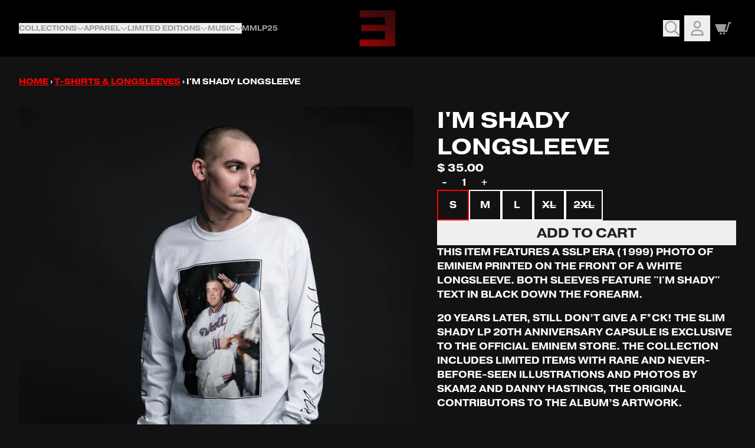

--- FILE ---
content_type: text/html; charset=utf-8
request_url: https://shop.eminem.com/collections/t-shirts-longsleeves/products/im-shady-longsleeve
body_size: 31939
content:
<!doctype html>
<html class="flex flex-col min-h-full" lang="en">
<head>
<script>
vice= {
  config: {
    viceAccountId: 'umusic',
    viceSiteId: 'brianfamehouse',
    viceSectionId: ''
  }
}
</script>
<script src='//vice-prod.sdiapi.com/vice_loader/umusic/brianfamehouse'></script><meta charset="utf-8">
  <meta name="robots" content="noai, noimageai">
  <meta http-equiv="X-UA-Compatible" content="IE=edge,chrome=1">
  <meta name="viewport" content="width=device-width,initial-scale=1,shrink-to-fit=no,viewport-fit=cover"><style data-shopify>
/* TYPOGRAPHY */@font-face {
  font-family: "Source Code Pro";
  font-weight: 400;
  font-style: normal;
  font-display: swap;
  src: url("//shop.eminem.com/cdn/fonts/source_code_pro/sourcecodepro_n4.057a1deeb017f07198e1e712ce5e03dbfb3c5dfa.woff2") format("woff2"),
       url("//shop.eminem.com/cdn/fonts/source_code_pro/sourcecodepro_n4.9575234ffbb5a688fb454ab8c917c06259a52d9f.woff") format("woff");
}
:root {
--typeface_primary: Pragmatica-Extended;--typeface_secondary: antique-olive-compact, ui-sans-serif, system-ui, -apple-system, BlinkMacSystemFont, "Segoe UI", Roboto, "Helvetica Neue", Arial, "Noto Sans", sans-serif, "Apple Color Emoji", "Segoe UI Emoji", "Segoe UI Symbol", "Noto Color Emoji";--typeface_tertiary: "Source Code Pro", monospace;--font_display_md: var(--typeface_tertiary);
  --font_display_md_weight: 400;
  --font_display_md_letter: -0.0125rem;
  --font_display_md_line: 1.2;
  --font_display_md_text_transform: uppercase;--font_display_md_size: 1.0rem;
  --font_display_md_size_md: 1.3125rem;--font_heading_2xl: var(--typeface_primary);
  --font_heading_2xl_weight: 700;
  --font_heading_2xl_letter: 0.0rem;
  --font_heading_2xl_line: 1.2;
  --font_heading_2xl_text_transform: uppercase;--font_heading_2xl_size: 2.375rem;
  --font_heading_2xl_size_md: 2.375rem;--font_heading_xl: var(--typeface_primary);
  --font_heading_xl_weight: 700;
  --font_heading_xl_letter: 0.0rem;
  --font_heading_xl_line: 1.2;
  --font_heading_xl_text_transform: uppercase;--font_heading_xl_size: 2.1875rem;
  --font_heading_xl_size_md: 2.1875rem;--font_heading_lg: var(--typeface_secondary);
  --font_heading_lg_weight: 400;
  --font_heading_lg_letter: 0.0rem;
  --font_heading_lg_line: 1.2;
  --font_heading_lg_text_transform: uppercase;--font_heading_lg_size: 1.5625rem;
  --font_heading_lg_size_md: 1.5625rem;--font_heading_md: var(--typeface_secondary);
  --font_heading_md_weight: 700;
  --font_heading_md_letter: 0.0rem;
  --font_heading_md_line: 1.2;
  --font_heading_md_text_transform: uppercase;--font_heading_md_size: 1.125rem;
  --font_heading_md_size_md: 1.125rem;--font_body_lg: var(--typeface_primary);
  --font_body_lg_weight: 400;
  --font_body_lg_letter: 0.0rem;
  --font_body_lg_line: 1.5;
  --font_body_lg_text_transform: uppercase;--font_body_lg_size: 1.125rem;
  --font_body_lg_size_md: 1.125rem;--font_body_md: var(--typeface_primary);
  --font_body_md_weight: 400;
  --font_body_md_letter: 0.0rem;
  --font_body_md_line: 1.5;
  --font_body_md_text_transform: uppercase;--font_body_md_size: 1.0rem;
  --font_body_md_size_md: 1.0rem;--font_body_sm: var(--typeface_primary);
  --font_body_sm_weight: 400;
  --font_body_sm_letter: 0.0rem;
  --font_body_sm_line: 1.5;
  --font_body_sm_text_transform: uppercase;--font_body_sm_size: 0.875rem;
  --font_body_sm_size_md: 0.875rem;--font_body_xs: var(--typeface_primary);
  --font_body_xs_weight: 400;
  --font_body_xs_letter: 0.0rem;
  --font_body_xs_line: 1.5;
  --font_body_xs_text_transform: uppercase;--font_body_xs_size: 0.75rem;
  --font_body_xs_size_md: 0.75rem;--font_button: var(--typeface_primary);
  --font_button_weight: 700;
  --font_button_letter: 0.0rem;
  --font_button_line: 1;
  --font_button_text_transform: uppercase;--font_button_size: 1.375rem;
  --font_button_size_md: 1.375rem;--font_navigation_lg: var(--typeface_primary);
  --font_navigation_lg_weight: 400;
  --font_navigation_lg_letter: 0.0rem;
  --font_navigation_lg_line: 1.5;
  --font_navigation_lg_text_transform: uppercase;--font_navigation_lg_size: 0.75rem;
  --font_navigation_lg_size_md: 0.75rem;--font_navigation_md: var(--typeface_primary);
  --font_navigation_md_weight: 400;
  --font_navigation_md_letter: 0.0rem;
  --font_navigation_md_line: 1.5;
  --font_navigation_md_text_transform: uppercase;--font_navigation_md_size: 0.75rem;
  --font_navigation_md_size_md: 0.75rem;--font_navigation_sm: var(--typeface_primary);
  --font_navigation_sm_weight: 400;
  --font_navigation_sm_letter: 0.0rem;
  --font_navigation_sm_line: 1.5;
  --font_navigation_sm_text_transform: uppercase;--font_navigation_sm_size: 0.75rem;
  --font_navigation_sm_size_md: 0.75rem;
}
/* TYPOGRAPHY */

</style><style data-shopify>
  /**
      Set Color Variable from shopify
  */
  :root {
    --color-outline: #2563eb;
    --color-black: hsl(0 0% 5%);
    --color-white: hsl(0 0% 95%);
    --color-transparent: rgba(0,0,0,0);

    --color-gray-50: hsl(210 20% 98%);
    --color-gray-100: hsl(220 14% 96%);
    --color-gray-200: hsl(220 13% 91%);
    --color-gray-300: hsl(216 12% 84%);
    --color-gray-400: hsl(218 11% 65%);
    --color-gray-500: hsl(220 9% 46%);
    --color-gray-600: hsl(215 14% 34%);
    --color-gray-700: hsl(217 19% 27%);
    --color-gray-800: hsl(215 28% 17%);
    --color-gray-900: hsl(221 39% 11%);

    --color-gray-100-on: hsl(221 39% 11%);
    --color-gray-900-on: hsl(220 14% 96%);--scheme1-content-base:0 0% 100%;
      --scheme1-content-subtle:0 0% 100%;
      --scheme1-content-emphasis:0 0% 100%;
      --scheme1-content-heading:0 0% 100%;

      --scheme1-surface:0 0% 7%;
      --scheme1-surface-gradient: ;
      --scheme1-background:0 0% 7%;
      --scheme1-background-gradient: ;

      --scheme1-primary:0 0% 100%;
      --scheme1-primary-light:0 0% 100%;
      --scheme1-primary-dark:0 0% 80%;
      --scheme1-primary-on:0 0% 0%;
      --scheme1-primary-gradient: ;

      --scheme1-secondary:0 100% 50%;
      --scheme1-secondary-light:0 100% 70%;
      --scheme1-secondary-dark:0 100% 30%;
      --scheme1-secondary-on:334 10% 13%;
      --scheme1-secondary-gradient: ;

      --scheme1-tertiary:240 3% 63%;
      --scheme1-tertiary-light:240 4% 83%;
      --scheme1-tertiary-dark:240 2% 43%;
      --scheme1-tertiary-on:0 0% 100%;
      --scheme1-tertiary-gradient: ;--scheme1-notification-on:200 4% 13%;
      --scheme1-notification:220 6% 90%;
      --scheme1-notification-mix: hsl(211, 11%, 42%);--scheme1-success-on:150 3% 13%;
      --scheme1-success:141 79% 85%;
      --scheme1-success-mix: hsl(141, 22%, 39%);--scheme1-error-on:0 74% 42%;
      --scheme1-error:0 100% 97%;
      --scheme1-error-mix: hsl(0, 66%, 60%);--scheme2-content-base:240 3% 63%;
      --scheme2-content-subtle:240 3% 63%;
      --scheme2-content-emphasis:240 3% 63%;
      --scheme2-content-heading:240 3% 63%;

      --scheme2-surface:0 0% 0%;
      --scheme2-surface-gradient: ;
      --scheme2-background:0 0% 0%;
      --scheme2-background-gradient: ;

      --scheme2-primary:0 0% 100%;
      --scheme2-primary-light:0 0% 100%;
      --scheme2-primary-dark:0 0% 80%;
      --scheme2-primary-on:0 0% 0%;
      --scheme2-primary-gradient: ;

      --scheme2-secondary:0 83% 46%;
      --scheme2-secondary-light:0 84% 66%;
      --scheme2-secondary-dark:0 84% 26%;
      --scheme2-secondary-on:0 0% 100%;
      --scheme2-secondary-gradient: ;

      --scheme2-tertiary:240 3% 63%;
      --scheme2-tertiary-light:240 4% 83%;
      --scheme2-tertiary-dark:240 2% 43%;
      --scheme2-tertiary-on:0 0% 0%;
      --scheme2-tertiary-gradient: ;--scheme2-notification-on:200 4% 13%;
      --scheme2-notification:220 6% 90%;
      --scheme2-notification-mix: hsl(211, 11%, 42%);--scheme2-success-on:150 3% 13%;
      --scheme2-success:141 79% 85%;
      --scheme2-success-mix: hsl(141, 22%, 39%);--scheme2-error-on:0 74% 42%;
      --scheme2-error:0 100% 97%;
      --scheme2-error-mix: hsl(0, 66%, 60%);--scheme3-content-base:220 13% 91%;
      --scheme3-content-subtle:216 12% 84%;
      --scheme3-content-emphasis:210 20% 98%;
      --scheme3-content-heading:210 20% 98%;

      --scheme3-surface:221 39% 11%;
      --scheme3-surface-gradient: ;
      --scheme3-background:224 71% 4%;
      --scheme3-background-gradient: ;

      --scheme3-primary:224 71% 4%;
      --scheme3-primary-light:224 71% 24%;
      --scheme3-primary-dark:0 0% 0%;
      --scheme3-primary-on:210 20% 98%;
      --scheme3-primary-gradient: ;

      --scheme3-secondary:221 39% 11%;
      --scheme3-secondary-light:221 39% 31%;
      --scheme3-secondary-dark:0 0% 0%;
      --scheme3-secondary-on:220 13% 91%;
      --scheme3-secondary-gradient: ;

      --scheme3-tertiary:217 19% 27%;
      --scheme3-tertiary-light:217 19% 47%;
      --scheme3-tertiary-dark:220 18% 7%;
      --scheme3-tertiary-on:210 20% 98%;
      --scheme3-tertiary-gradient: ;--scheme3-notification-on:200 4% 13%;
      --scheme3-notification:220 6% 90%;
      --scheme3-notification-mix: hsl(211, 11%, 42%);--scheme3-success-on:150 3% 13%;
      --scheme3-success:141 79% 85%;
      --scheme3-success-mix: hsl(141, 22%, 39%);--scheme3-error-on:0 74% 42%;
      --scheme3-error:0 100% 97%;
      --scheme3-error-mix: hsl(0, 66%, 60%);--scheme4-content-base:0 0% 7%;
      --scheme4-content-subtle:0 100% 50%;
      --scheme4-content-emphasis:0 0% 100%;
      --scheme4-content-heading:0 0% 100%;

      --scheme4-surface:244 47% 20%;
      --scheme4-surface-gradient: ;
      --scheme4-background:0 100% 50%;
      --scheme4-background-gradient: ;

      --scheme4-primary:0 0% 100%;
      --scheme4-primary-light:0 0% 100%;
      --scheme4-primary-dark:0 0% 80%;
      --scheme4-primary-on:0 100% 50%;
      --scheme4-primary-gradient: ;

      --scheme4-secondary:0 100% 50%;
      --scheme4-secondary-light:0 100% 70%;
      --scheme4-secondary-dark:0 100% 30%;
      --scheme4-secondary-on:0 0% 98%;
      --scheme4-secondary-gradient: ;

      --scheme4-tertiary:0 100% 50%;
      --scheme4-tertiary-light:0 100% 70%;
      --scheme4-tertiary-dark:0 100% 30%;
      --scheme4-tertiary-on:0 0% 98%;
      --scheme4-tertiary-gradient: ;--scheme4-notification-on:200 4% 13%;
      --scheme4-notification:220 6% 90%;
      --scheme4-notification-mix: hsl(211, 11%, 42%);--scheme4-success-on:150 3% 13%;
      --scheme4-success:141 79% 85%;
      --scheme4-success-mix: hsl(141, 22%, 39%);--scheme4-error-on:0 74% 42%;
      --scheme4-error:0 100% 97%;
      --scheme4-error-mix: hsl(0, 66%, 60%);}.scheme-scheme1 {
        /* Content */
        --color-content-base: hsl(var(--scheme1-content-base));
        --color-content-subtle: hsl(var(--scheme1-content-subtle));
        --color-content-emphasis: hsl(var(--scheme1-content-emphasis));
        --color-content-heading: hsl(var(--scheme1-content-heading));

        /* Surface */
        --color-surface: hsl(var(--scheme1-surface, var(--scheme1-background)));--color-surface-gradient: hsl(var(--scheme1-surface));
        /* Background */
        --color-background: hsl(var(--scheme1-background));--color-background-gradient: hsl(var(--scheme1-background));/* Primary Color */
        --color-primary-on: hsl(var(--scheme1-primary-on));
        --color-primary: hsl(var(--scheme1-primary));
        --color-primary-dark: hsl(var(--scheme1-primary-dark));
        --color-primary-light: hsl(var(--scheme1-primary-light));--color-primary-gradient: hsl(var(--scheme1-primary));/* Secondary Color */
        --color-secondary-on: hsl(var(--scheme1-secondary-on));
        --color-secondary: hsl(var(--scheme1-secondary));
        --color-secondary-dark: hsl(var(--scheme1-secondary-dark));
        --color-secondary-light: hsl(var(--scheme1-secondary-light));--color-secondary-gradient: hsl(var(--scheme1-secondary));/* Tertiary Color */
        --color-tertiary-on: hsl(var(--scheme1-tertiary-on));
        --color-tertiary: hsl(var(--scheme1-tertiary));
        --color-tertiary-dark: hsl(var(--scheme1-tertiary-dark));
        --color-tertiary-light: hsl(var(--scheme1-tertiary-light));--color-tertiary-gradient: hsl(var(--scheme1-tertiary));/* Accent Colors */
        /* Notification */
        --color-on-notification: hsl(var(--scheme1-notification-on));
        --color-notification: hsl(var(--scheme1-notification));
        --color-notification-mix: var(--scheme1-notification-mix);

        /* Success */
        --color-on-success: hsl(var(--scheme1-success-on));
        --color-success: hsl(var(--scheme1-success));
        --color-success-mix: var(--scheme1-success-mix);

        /* Error */
        --color-on-error: hsl(var(--scheme1-error-on));
        --color-error-on: var(--color-on-error);
        --color-error: hsl(var(--scheme1-error));
        --color-error-mix: var(--scheme1-error-mix);--color-error-mix-on: var(--color-black);

        /* Section */--color-text: var(--color-primary, var(--color-content-base));
        --color-border: var(--color-secondary, var(--border-default-color));
        /* Section */

        /* Tables BG Color */
        --color-table-bg: var(--color-default, var(--color-background));

        /* Input Color */
        --color-input-text: hsl(var(--scheme1-content-base));
      }
    .scheme-scheme2 {
        /* Content */
        --color-content-base: hsl(var(--scheme2-content-base));
        --color-content-subtle: hsl(var(--scheme2-content-subtle));
        --color-content-emphasis: hsl(var(--scheme2-content-emphasis));
        --color-content-heading: hsl(var(--scheme2-content-heading));

        /* Surface */
        --color-surface: hsl(var(--scheme2-surface, var(--scheme2-background)));--color-surface-gradient: hsl(var(--scheme2-surface));
        /* Background */
        --color-background: hsl(var(--scheme2-background));--color-background-gradient: hsl(var(--scheme2-background));/* Primary Color */
        --color-primary-on: hsl(var(--scheme2-primary-on));
        --color-primary: hsl(var(--scheme2-primary));
        --color-primary-dark: hsl(var(--scheme2-primary-dark));
        --color-primary-light: hsl(var(--scheme2-primary-light));--color-primary-gradient: hsl(var(--scheme2-primary));/* Secondary Color */
        --color-secondary-on: hsl(var(--scheme2-secondary-on));
        --color-secondary: hsl(var(--scheme2-secondary));
        --color-secondary-dark: hsl(var(--scheme2-secondary-dark));
        --color-secondary-light: hsl(var(--scheme2-secondary-light));--color-secondary-gradient: hsl(var(--scheme2-secondary));/* Tertiary Color */
        --color-tertiary-on: hsl(var(--scheme2-tertiary-on));
        --color-tertiary: hsl(var(--scheme2-tertiary));
        --color-tertiary-dark: hsl(var(--scheme2-tertiary-dark));
        --color-tertiary-light: hsl(var(--scheme2-tertiary-light));--color-tertiary-gradient: hsl(var(--scheme2-tertiary));/* Accent Colors */
        /* Notification */
        --color-on-notification: hsl(var(--scheme2-notification-on));
        --color-notification: hsl(var(--scheme2-notification));
        --color-notification-mix: var(--scheme2-notification-mix);

        /* Success */
        --color-on-success: hsl(var(--scheme2-success-on));
        --color-success: hsl(var(--scheme2-success));
        --color-success-mix: var(--scheme2-success-mix);

        /* Error */
        --color-on-error: hsl(var(--scheme2-error-on));
        --color-error-on: var(--color-on-error);
        --color-error: hsl(var(--scheme2-error));
        --color-error-mix: var(--scheme2-error-mix);--color-error-mix-on: var(--color-black);

        /* Section */--color-bg: var(--color-transparent, var(--color-background));--color-text: var(--color-primary, var(--color-content-base));
        --color-border: var(--color-secondary, var(--border-default-color));
        /* Section */

        /* Tables BG Color */
        --color-table-bg: var(--color-default, var(--color-background));

        /* Input Color */
        --color-input-text: hsl(var(--scheme2-content-base));
      }
    .scheme-scheme3 {
        /* Content */
        --color-content-base: hsl(var(--scheme3-content-base));
        --color-content-subtle: hsl(var(--scheme3-content-subtle));
        --color-content-emphasis: hsl(var(--scheme3-content-emphasis));
        --color-content-heading: hsl(var(--scheme3-content-heading));

        /* Surface */
        --color-surface: hsl(var(--scheme3-surface, var(--scheme3-background)));--color-surface-gradient: hsl(var(--scheme3-surface));
        /* Background */
        --color-background: hsl(var(--scheme3-background));--color-background-gradient: hsl(var(--scheme3-background));/* Primary Color */
        --color-primary-on: hsl(var(--scheme3-primary-on));
        --color-primary: hsl(var(--scheme3-primary));
        --color-primary-dark: hsl(var(--scheme3-primary-dark));
        --color-primary-light: hsl(var(--scheme3-primary-light));--color-primary-gradient: hsl(var(--scheme3-primary));/* Secondary Color */
        --color-secondary-on: hsl(var(--scheme3-secondary-on));
        --color-secondary: hsl(var(--scheme3-secondary));
        --color-secondary-dark: hsl(var(--scheme3-secondary-dark));
        --color-secondary-light: hsl(var(--scheme3-secondary-light));--color-secondary-gradient: hsl(var(--scheme3-secondary));/* Tertiary Color */
        --color-tertiary-on: hsl(var(--scheme3-tertiary-on));
        --color-tertiary: hsl(var(--scheme3-tertiary));
        --color-tertiary-dark: hsl(var(--scheme3-tertiary-dark));
        --color-tertiary-light: hsl(var(--scheme3-tertiary-light));--color-tertiary-gradient: hsl(var(--scheme3-tertiary));/* Accent Colors */
        /* Notification */
        --color-on-notification: hsl(var(--scheme3-notification-on));
        --color-notification: hsl(var(--scheme3-notification));
        --color-notification-mix: var(--scheme3-notification-mix);

        /* Success */
        --color-on-success: hsl(var(--scheme3-success-on));
        --color-success: hsl(var(--scheme3-success));
        --color-success-mix: var(--scheme3-success-mix);

        /* Error */
        --color-on-error: hsl(var(--scheme3-error-on));
        --color-error-on: var(--color-on-error);
        --color-error: hsl(var(--scheme3-error));
        --color-error-mix: var(--scheme3-error-mix);--color-error-mix-on: var(--color-black);

        /* Section */--color-bg: var(--color-transparent, var(--color-background));--color-text: var(--color-primary, var(--color-content-base));
        --color-border: var(--color-secondary, var(--border-default-color));
        /* Section */

        /* Tables BG Color */
        --color-table-bg: var(--color-default, var(--color-background));

        /* Input Color */
        --color-input-text: hsl(var(--scheme3-content-base));
      }
    .scheme-scheme4 {
        /* Content */
        --color-content-base: hsl(var(--scheme4-content-base));
        --color-content-subtle: hsl(var(--scheme4-content-subtle));
        --color-content-emphasis: hsl(var(--scheme4-content-emphasis));
        --color-content-heading: hsl(var(--scheme4-content-heading));

        /* Surface */
        --color-surface: hsl(var(--scheme4-surface, var(--scheme4-background)));--color-surface-gradient: hsl(var(--scheme4-surface));
        /* Background */
        --color-background: hsl(var(--scheme4-background));--color-background-gradient: hsl(var(--scheme4-background));/* Primary Color */
        --color-primary-on: hsl(var(--scheme4-primary-on));
        --color-primary: hsl(var(--scheme4-primary));
        --color-primary-dark: hsl(var(--scheme4-primary-dark));
        --color-primary-light: hsl(var(--scheme4-primary-light));--color-primary-gradient: hsl(var(--scheme4-primary));/* Secondary Color */
        --color-secondary-on: hsl(var(--scheme4-secondary-on));
        --color-secondary: hsl(var(--scheme4-secondary));
        --color-secondary-dark: hsl(var(--scheme4-secondary-dark));
        --color-secondary-light: hsl(var(--scheme4-secondary-light));--color-secondary-gradient: hsl(var(--scheme4-secondary));/* Tertiary Color */
        --color-tertiary-on: hsl(var(--scheme4-tertiary-on));
        --color-tertiary: hsl(var(--scheme4-tertiary));
        --color-tertiary-dark: hsl(var(--scheme4-tertiary-dark));
        --color-tertiary-light: hsl(var(--scheme4-tertiary-light));--color-tertiary-gradient: hsl(var(--scheme4-tertiary));/* Accent Colors */
        /* Notification */
        --color-on-notification: hsl(var(--scheme4-notification-on));
        --color-notification: hsl(var(--scheme4-notification));
        --color-notification-mix: var(--scheme4-notification-mix);

        /* Success */
        --color-on-success: hsl(var(--scheme4-success-on));
        --color-success: hsl(var(--scheme4-success));
        --color-success-mix: var(--scheme4-success-mix);

        /* Error */
        --color-on-error: hsl(var(--scheme4-error-on));
        --color-error-on: var(--color-on-error);
        --color-error: hsl(var(--scheme4-error));
        --color-error-mix: var(--scheme4-error-mix);--color-error-mix-on: var(--color-black);

        /* Section */--color-bg: var(--color-transparent, var(--color-background));--color-text: var(--color-primary, var(--color-content-base));
        --color-border: var(--color-secondary, var(--border-default-color));
        /* Section */

        /* Tables BG Color */
        --color-table-bg: var(--color-default, var(--color-background));

        /* Input Color */
        --color-input-text: hsl(var(--scheme4-content-base));
      }
    
</style>
<style data-shopify>:root {
    --border-default-width: 2px;
    --border-default-width-narrow: 2px;
    --border-default-width-wide: 3px;
    --border-default-radius: 0;
    --border-default-color: var(--color-content-subtle);
  }</style><style data-shopify>
  :root {--button-px-sm: 0.75rem; --button-py-sm: 0.5rem; --button-px-md: 1rem; --button-py-md: 0.625rem; --button-px-lg: 1.25rem; --button-py-lg: 0.75rem; --button-font-size: var(--font_button_size);--button-all-border-radius: 0;--border-button-width: 0;--button-px-default: var(--button-px-lg);--button-py-default: var(--button-py-md);}

  .btn {--tw-shadow: 0 0px 0px 0 var(--button-shadow-color); --button-box-shadow: var(--tw-ring-offset-shadow, 0 0 rgba(0,0,0,0)), var(--tw-ring-shadow, 0 0 rgba(0,0,0,0)), var(--tw-shadow); display: flex; align-items: center; justify-content: center; text-align: center; cursor: pointer; position: relative; overflow: hidden; color: var(--button-color); border: var(--border-button-width) solid var(--border-color); border-radius: var(--button-all-border-radius); box-shadow: var(--button-box-shadow); padding: var(--button-py-default) var(--button-px-default); font-size: var(--button-font-size); font-family: var(--font_button); font-weight: var(--font_button_weight); letter-spacing: var(--font_button_letter); line-height: var(--font_button_line); text-transform: var(--font_button_text_transform); transition: .2s ease-out; --border-color: var(--color-transparent,var(--color-secondary)); --button-color: var(--color-secondary-on); --button-shadow-color: var(--color-secondary-20); text-decoration-color: transparent; --button-fill: var(--color-secondary);--button-fill-hover: var(--color-secondary);}

  .btn:before,
  .btn:after {
    content: '';
    background: transparent;
    inset: 0;
    position: absolute;
    display: block;
    z-index: -1;
    transition: .2s ease-out;
    transform: translate3d(0,0,0);
  }
  .btn:before {
    background: var(--button-fill-hover);
    opacity: 0;
  }
  .btn:hover::before {
    opacity: var(--button-bg-opacity, 1);
  }

  .btn:after {
    background: var(--button-fill);
    opacity: var(--button-bg-opacity, 1);
  }
  .btn:hover::after {
    opacity: 0;
  }

  input.btn {
    background: var(--button-fill);
  }
  input.btn:before {
    display: none;
  }
  input.btn:after {
    display: none;
  }
  input.btn:hover {
    background: var(--button-fill-hover);
  }

  .btn--sm {
    --button-py-default: var(--button-py-sm);
    --button-px-default: var(--button-px-sm);
    font-size: max(calc(var(--button-font-size) * .618em ), 14px)
  }
  .btn--md {
    --button-py-default: var(--button-py-md);
    --button-px-default: var(--button-px-md);
  }
  .btn--lg {
    --button-py-default: var(--button-py-lg);
    --button-px-default: var(--button-px-lg);
  }

  .btn:hover,
  .btn--primary:hover {--border-color: var(--default,var(--color-secondary)); --button-color: var(--color-secondary-on); --button-shadow-color: var(--color-secondary-20); text-decoration-color: transparent;}

  .btn--secondary {--border-color: var(--color-secondary,var(--color-primary)); --button-color: var(--color-primary-on); --button-shadow-color: var(--color-primary-20); text-decoration-color: transparent; --button-fill: var(--color-primary);--button-fill-hover: var(- render 'case-colors-variables', color: 'transparent' -);}

  .btn--secondary:hover {--button-color: var(--color-primary-dark); --border-color: var(--color-secondary,var(--color-primary-dark)); --button-shadow-color: var(--color-primary-dark-20); text-decoration-color: transparent;}

  .btn--tertiary {--border-color: var(--default,var(--color-tertiary)); --button-color: var(--color-tertiary-on); --button-shadow-color: var(--color-tertiary-20); text-decoration-color: transparent; --button-fill: var(--color-tertiary);--button-fill-hover: var(--color-tertiary-dark);}

  .btn--tertiary:hover {--border-color: var(--default,var(--color-tertiary-dark)); --button-color: var(--color-tertiary-on); --button-shadow-color: var(--color-tertiary-dark-20); text-decoration-color: transparent;}

  .btn--light {--border-color: var(--color-gray-100,var(--color-gray-100)); --button-color: var(--color-gray-100-on); --button-shadow-color: var(--color-gray-100-20); text-decoration-color: transparent; --button-fill: var(--color-gray-100);--button-fill-hover: var(--color-gray-100);}

  .btn--light:hover {--border-color: var(--color-gray-100,var(--color-gray-100)); --button-color: var(--color-gray-100-on); --button-shadow-color: var(--color-gray-100-20); text-decoration-color: transparent;}

  .btn--dark {--border-color: var(--color-gray-900,var(--color-gray-900)); --button-color: var(--color-gray-900-on); --button-shadow-color: var(--color-gray-900-20); text-decoration-color: transparent; --button-fill: var(--color-gray-900);--button-fill-hover: var(--color-gray-900);}

  .btn--dark:hover {--border-color: var(--color-gray-900,var(--color-gray-900)); --button-color: var(--color-gray-900-on); --button-shadow-color: var(--color-gray-900-20); text-decoration-color: transparent;}

  @media screen and (min-width: 48em) {
    .btn {
      --button-font-size: var(--font_button_size_md);
    }
  }
</style>
<style data-shopify>
:root {
  --gap-sm-2xs: 0.25rem;
  --gap-sm-xs: 0.5rem;
  --gap-sm-sm: 0.75rem;
  --gap-sm-md: 1.0rem;
  --gap-sm-lg: 1.25rem;
  --gap-sm-xl: 1.5rem;
  --gap-sm-2xl: 2.0rem;
  --gap-lg-2xs: 0.5rem;
  --gap-lg-xs: 1.0rem;
  --gap-lg-sm: 1.5rem;
  --gap-lg-md: 2.0rem;
  --gap-lg-lg: 2.5rem;
  --gap-lg-xl: 3.0rem;
  --gap-lg-2xl: 3.5rem;
  --gap-container-2xs: 0.5rem;
  --gap-container-xs: 1.0rem;
  --gap-container-sm: 2.0rem;
  --gap-container-md: 3.0rem;
  --gap-container-lg: 4.0rem;
  --gap-container-xl: 5.0rem;
  --gap-container-2xl: 6.0rem;
  --padding-xs-2xs: 0.125rem;
  --padding-xs-xs: 0.25rem;
  --padding-xs-sm: 0.375rem;
  --padding-xs-md: 0.5rem;
  --padding-xs-lg: 0.625rem;
  --padding-xs-xl: 0.75rem;
  --padding-xs-2xl: 1.0rem;
  --padding-sm-2xs: 0.25rem;
  --padding-sm-xs: 0.5rem;
  --padding-sm-sm: 0.75rem;
  --padding-sm-md: 1.0rem;
  --padding-sm-lg: 1.25rem;
  --padding-sm-xl: 1.5rem;
  --padding-sm-2xl: 2.0rem;
  --padding-lg-2xs: 0.5rem;
  --padding-lg-xs: 1.0rem;
  --padding-lg-sm: 1.5rem;
  --padding-lg-md: 2.0rem;
  --padding-lg-lg: 2.5rem;
  --padding-lg-xl: 3.0rem;
  --padding-lg-2xl: 3.5rem;
  --padding-container-2xs: 0.5rem;
  --padding-container-xs: 1.0rem;
  --padding-container-sm: 2.0rem;
  --padding-container-md: 3.0rem;
  --padding-container-lg: 4.0rem;
  --padding-container-xl: 5.0rem;
  --padding-container-2xl: 6.0rem;
  --padding-section-desktop-2xs: .5rem;
  --padding-section-desktop-xs: 1rem;
  --padding-section-desktop-sm: 2rem;
  --padding-section-desktop-md: 3rem;
  --padding-section-desktop-lg: 4rem;
  --padding-section-desktop-xl: 5rem;
  --padding-section-desktop-2xl: 6rem;
  --padding-section-mobile-2xs: .25rem;
  --padding-section-mobile-xs: .5rem;
  --padding-section-mobile-sm: 1.5rem;
  --padding-section-mobile-md: 2rem;
  --padding-section-mobile-lg: 2.5rem;
  --padding-section-mobile-xl: 3rem;
  --padding-section-mobile-2xl: 4rem;
  --margin-sm-2xs: 0.25rem;
  --margin-sm-xs: 0.5rem;
  --margin-sm-sm: 0.75rem;
  --margin-sm-md: 1.0rem;
  --margin-sm-lg: 1.25rem;
  --margin-sm-xl: 1.5rem;
  --margin-sm-2xl: 2.0rem;
  --margin-lg-2xs: 0.5rem;
  --margin-lg-xs: 1.0rem;
  --margin-lg-sm: 1.5rem;
  --margin-lg-md: 2.0rem;
  --margin-lg-lg: 2.5rem;
  --margin-lg-xl: 3.0rem;
  --margin-lg-2xl: 3.5rem;
  --margin-container-2xs: 0.5rem;
  --margin-container-xs: 1.0rem;
  --margin-container-sm: 2.0rem;
  --margin-container-md: 3.0rem;
  --margin-container-lg: 4.0rem;
  --margin-container-xl: 5.0rem;
  --margin-container-2xl: 6.0rem;
  --w-tooltip-sm: 180px;
  --w-tooltip-md: 210px;
  --w-tooltip-lg: 240px;
  --w-tooltip-xl: 270px;

  --container-max-w-sm: 100rem;
  --container-max-w-lg: 200rem;--select-pad-r: calc(var(--border-default-width) + 1rem + (2 * var(--padding-sm-xs)));
}

</style><link href="//shop.eminem.com/cdn/shop/t/132/assets/styles-critical.bundle.css?v=102748843098579795001765482999" rel="stylesheet" type="text/css" media="all" />
  <title>I&#39;M SHADY LONGSLEEVE - Official Eminem Online Store</title><script src="//shop.eminem.com/cdn/shop/t/132/assets/runtime.bundle.js?v=144738403040859551971765482999"></script><script defer="defer" src="//shop.eminem.com/cdn/shop/t/132/assets/geolocation.bundle.js?v=123934138658518171931765482999"></script><script>
  window.dataLayer = window.dataLayer || [];
  
window.dataLayer.push({
    event:'page_data_loaded',
    user: {
      logged_in: 'false'
    },
    pageType: 'product',
    platform: 'shopify',
    shopify_consent: 'true',
    platform_theme: 'global',
    platform_version: '2.43.0'
  });
</script>

<script>(function(w,d,s,l,i){w[l]=w[l]||[];w[l].push({'gtm.start':
new Date().getTime(),event:'gtm.js'});var f=d.getElementsByTagName(s)[0],
j=d.createElement(s),dl=l!='dataLayer'?'&l='+l:'';j.async=true;j.src=
'https://www.googletagmanager.com/gtm.js?id='+i+dl;f.parentNode.insertBefore(j,f);
})(window,document,'script','dataLayer','GTM-NXQNQF6');</script>

<link rel="canonical" href="https://shop.eminem.com/products/im-shady-longsleeve">

  <script>window.performance && window.performance.mark && window.performance.mark('shopify.content_for_header.start');</script><meta name="google-site-verification" content="SdpWHjoOu4B5dL2QvaaL4OEvyqGlIPUoIpyqgPCv5GU">
<meta name="google-site-verification" content="l6WstrcvqXxcqwbwGYmNtQqxECrGVN38zSHU74g1E6k">
<meta name="google-site-verification" content="I34NvjezFyMbXZJgyUiXoFpIWdUJRLAhRnQ-fAH734A">
<meta name="google-site-verification" content="SdpWHjoOu4B5dL2QvaaL4OEvyqGlIPUoIpyqgPCv5GU">
<meta id="shopify-digital-wallet" name="shopify-digital-wallet" content="/3906749/digital_wallets/dialog">
<meta name="shopify-checkout-api-token" content="036b5fd29ccb843921473c16b7156967">
<meta id="in-context-paypal-metadata" data-shop-id="3906749" data-venmo-supported="true" data-environment="production" data-locale="en_US" data-paypal-v4="true" data-currency="USD">
<link rel="alternate" type="application/json+oembed" href="https://shop.eminem.com/products/im-shady-longsleeve.oembed">
<script async="async" src="/checkouts/internal/preloads.js?locale=en-US"></script>
<link rel="preconnect" href="https://shop.app" crossorigin="anonymous">
<script async="async" src="https://shop.app/checkouts/internal/preloads.js?locale=en-US&shop_id=3906749" crossorigin="anonymous"></script>
<script id="apple-pay-shop-capabilities" type="application/json">{"shopId":3906749,"countryCode":"US","currencyCode":"USD","merchantCapabilities":["supports3DS"],"merchantId":"gid:\/\/shopify\/Shop\/3906749","merchantName":"Official Eminem Online Store","requiredBillingContactFields":["postalAddress","email","phone"],"requiredShippingContactFields":["postalAddress","email","phone"],"shippingType":"shipping","supportedNetworks":["visa","masterCard","amex","discover","elo","jcb"],"total":{"type":"pending","label":"Official Eminem Online Store","amount":"1.00"},"shopifyPaymentsEnabled":true,"supportsSubscriptions":true}</script>
<script id="shopify-features" type="application/json">{"accessToken":"036b5fd29ccb843921473c16b7156967","betas":["rich-media-storefront-analytics"],"domain":"shop.eminem.com","predictiveSearch":true,"shopId":3906749,"locale":"en"}</script>
<script>var Shopify = Shopify || {};
Shopify.shop = "brianfamehouse.myshopify.com";
Shopify.locale = "en";
Shopify.currency = {"active":"USD","rate":"1.0"};
Shopify.country = "US";
Shopify.theme = {"name":"Em x JW ","id":151375183919,"schema_name":"Rhythm","schema_version":"2.43.0","theme_store_id":null,"role":"main"};
Shopify.theme.handle = "null";
Shopify.theme.style = {"id":null,"handle":null};
Shopify.cdnHost = "shop.eminem.com/cdn";
Shopify.routes = Shopify.routes || {};
Shopify.routes.root = "/";</script>
<script type="module">!function(o){(o.Shopify=o.Shopify||{}).modules=!0}(window);</script>
<script>!function(o){function n(){var o=[];function n(){o.push(Array.prototype.slice.apply(arguments))}return n.q=o,n}var t=o.Shopify=o.Shopify||{};t.loadFeatures=n(),t.autoloadFeatures=n()}(window);</script>
<script>
  window.ShopifyPay = window.ShopifyPay || {};
  window.ShopifyPay.apiHost = "shop.app\/pay";
  window.ShopifyPay.redirectState = null;
</script>
<script id="shop-js-analytics" type="application/json">{"pageType":"product"}</script>
<script defer="defer" async type="module" src="//shop.eminem.com/cdn/shopifycloud/shop-js/modules/v2/client.init-shop-cart-sync_BT-GjEfc.en.esm.js"></script>
<script defer="defer" async type="module" src="//shop.eminem.com/cdn/shopifycloud/shop-js/modules/v2/chunk.common_D58fp_Oc.esm.js"></script>
<script defer="defer" async type="module" src="//shop.eminem.com/cdn/shopifycloud/shop-js/modules/v2/chunk.modal_xMitdFEc.esm.js"></script>
<script type="module">
  await import("//shop.eminem.com/cdn/shopifycloud/shop-js/modules/v2/client.init-shop-cart-sync_BT-GjEfc.en.esm.js");
await import("//shop.eminem.com/cdn/shopifycloud/shop-js/modules/v2/chunk.common_D58fp_Oc.esm.js");
await import("//shop.eminem.com/cdn/shopifycloud/shop-js/modules/v2/chunk.modal_xMitdFEc.esm.js");

  window.Shopify.SignInWithShop?.initShopCartSync?.({"fedCMEnabled":true,"windoidEnabled":true});

</script>
<script>
  window.Shopify = window.Shopify || {};
  if (!window.Shopify.featureAssets) window.Shopify.featureAssets = {};
  window.Shopify.featureAssets['shop-js'] = {"shop-cart-sync":["modules/v2/client.shop-cart-sync_DZOKe7Ll.en.esm.js","modules/v2/chunk.common_D58fp_Oc.esm.js","modules/v2/chunk.modal_xMitdFEc.esm.js"],"init-fed-cm":["modules/v2/client.init-fed-cm_B6oLuCjv.en.esm.js","modules/v2/chunk.common_D58fp_Oc.esm.js","modules/v2/chunk.modal_xMitdFEc.esm.js"],"shop-cash-offers":["modules/v2/client.shop-cash-offers_D2sdYoxE.en.esm.js","modules/v2/chunk.common_D58fp_Oc.esm.js","modules/v2/chunk.modal_xMitdFEc.esm.js"],"shop-login-button":["modules/v2/client.shop-login-button_QeVjl5Y3.en.esm.js","modules/v2/chunk.common_D58fp_Oc.esm.js","modules/v2/chunk.modal_xMitdFEc.esm.js"],"pay-button":["modules/v2/client.pay-button_DXTOsIq6.en.esm.js","modules/v2/chunk.common_D58fp_Oc.esm.js","modules/v2/chunk.modal_xMitdFEc.esm.js"],"shop-button":["modules/v2/client.shop-button_DQZHx9pm.en.esm.js","modules/v2/chunk.common_D58fp_Oc.esm.js","modules/v2/chunk.modal_xMitdFEc.esm.js"],"avatar":["modules/v2/client.avatar_BTnouDA3.en.esm.js"],"init-windoid":["modules/v2/client.init-windoid_CR1B-cfM.en.esm.js","modules/v2/chunk.common_D58fp_Oc.esm.js","modules/v2/chunk.modal_xMitdFEc.esm.js"],"init-shop-for-new-customer-accounts":["modules/v2/client.init-shop-for-new-customer-accounts_C_vY_xzh.en.esm.js","modules/v2/client.shop-login-button_QeVjl5Y3.en.esm.js","modules/v2/chunk.common_D58fp_Oc.esm.js","modules/v2/chunk.modal_xMitdFEc.esm.js"],"init-shop-email-lookup-coordinator":["modules/v2/client.init-shop-email-lookup-coordinator_BI7n9ZSv.en.esm.js","modules/v2/chunk.common_D58fp_Oc.esm.js","modules/v2/chunk.modal_xMitdFEc.esm.js"],"init-shop-cart-sync":["modules/v2/client.init-shop-cart-sync_BT-GjEfc.en.esm.js","modules/v2/chunk.common_D58fp_Oc.esm.js","modules/v2/chunk.modal_xMitdFEc.esm.js"],"shop-toast-manager":["modules/v2/client.shop-toast-manager_DiYdP3xc.en.esm.js","modules/v2/chunk.common_D58fp_Oc.esm.js","modules/v2/chunk.modal_xMitdFEc.esm.js"],"init-customer-accounts":["modules/v2/client.init-customer-accounts_D9ZNqS-Q.en.esm.js","modules/v2/client.shop-login-button_QeVjl5Y3.en.esm.js","modules/v2/chunk.common_D58fp_Oc.esm.js","modules/v2/chunk.modal_xMitdFEc.esm.js"],"init-customer-accounts-sign-up":["modules/v2/client.init-customer-accounts-sign-up_iGw4briv.en.esm.js","modules/v2/client.shop-login-button_QeVjl5Y3.en.esm.js","modules/v2/chunk.common_D58fp_Oc.esm.js","modules/v2/chunk.modal_xMitdFEc.esm.js"],"shop-follow-button":["modules/v2/client.shop-follow-button_CqMgW2wH.en.esm.js","modules/v2/chunk.common_D58fp_Oc.esm.js","modules/v2/chunk.modal_xMitdFEc.esm.js"],"checkout-modal":["modules/v2/client.checkout-modal_xHeaAweL.en.esm.js","modules/v2/chunk.common_D58fp_Oc.esm.js","modules/v2/chunk.modal_xMitdFEc.esm.js"],"shop-login":["modules/v2/client.shop-login_D91U-Q7h.en.esm.js","modules/v2/chunk.common_D58fp_Oc.esm.js","modules/v2/chunk.modal_xMitdFEc.esm.js"],"lead-capture":["modules/v2/client.lead-capture_BJmE1dJe.en.esm.js","modules/v2/chunk.common_D58fp_Oc.esm.js","modules/v2/chunk.modal_xMitdFEc.esm.js"],"payment-terms":["modules/v2/client.payment-terms_Ci9AEqFq.en.esm.js","modules/v2/chunk.common_D58fp_Oc.esm.js","modules/v2/chunk.modal_xMitdFEc.esm.js"]};
</script>
<script>(function() {
  var isLoaded = false;
  function asyncLoad() {
    if (isLoaded) return;
    isLoaded = true;
    var urls = ["\/\/shopify.privy.com\/widget.js?shop=brianfamehouse.myshopify.com","https:\/\/r2-t.trackedlink.net\/_dmspt.js?shop=brianfamehouse.myshopify.com","https:\/\/str.rise-ai.com\/?shop=brianfamehouse.myshopify.com","https:\/\/strn.rise-ai.com\/?shop=brianfamehouse.myshopify.com","\/\/cdn.shopify.com\/proxy\/a47c34eacdaae8ebdb482c4d8eac178b98b798c2f3d4a73977f6d8e3585386a8\/static.cdn.printful.com\/static\/js\/external\/shopify-product-customizer.js?v=0.28\u0026shop=brianfamehouse.myshopify.com\u0026sp-cache-control=cHVibGljLCBtYXgtYWdlPTkwMA","https:\/\/cozycountryredirectviii.addons.business\/js\/eggbox\/6220\/script_b74bd80d57aa6d9ee7730d16a3f51491.js?v=1\u0026sign=b74bd80d57aa6d9ee7730d16a3f51491\u0026shop=brianfamehouse.myshopify.com","https:\/\/size-guides.esc-apps-cdn.com\/1739186915-app.brianfamehouse.myshopify.com.js?shop=brianfamehouse.myshopify.com"];
    for (var i = 0; i < urls.length; i++) {
      var s = document.createElement('script');
      s.type = 'text/javascript';
      s.async = true;
      s.src = urls[i];
      var x = document.getElementsByTagName('script')[0];
      x.parentNode.insertBefore(s, x);
    }
  };
  if(window.attachEvent) {
    window.attachEvent('onload', asyncLoad);
  } else {
    window.addEventListener('load', asyncLoad, false);
  }
})();</script>
<script id="__st">var __st={"a":3906749,"offset":-18000,"reqid":"19b85838-f76f-44a6-8014-8488ce60f285-1769274817","pageurl":"shop.eminem.com\/collections\/t-shirts-longsleeves\/products\/im-shady-longsleeve","u":"64681b3efabc","p":"product","rtyp":"product","rid":1159489519663};</script>
<script>window.ShopifyPaypalV4VisibilityTracking = true;</script>
<script id="captcha-bootstrap">!function(){'use strict';const t='contact',e='account',n='new_comment',o=[[t,t],['blogs',n],['comments',n],[t,'customer']],c=[[e,'customer_login'],[e,'guest_login'],[e,'recover_customer_password'],[e,'create_customer']],r=t=>t.map((([t,e])=>`form[action*='/${t}']:not([data-nocaptcha='true']) input[name='form_type'][value='${e}']`)).join(','),a=t=>()=>t?[...document.querySelectorAll(t)].map((t=>t.form)):[];function s(){const t=[...o],e=r(t);return a(e)}const i='password',u='form_key',d=['recaptcha-v3-token','g-recaptcha-response','h-captcha-response',i],f=()=>{try{return window.sessionStorage}catch{return}},m='__shopify_v',_=t=>t.elements[u];function p(t,e,n=!1){try{const o=window.sessionStorage,c=JSON.parse(o.getItem(e)),{data:r}=function(t){const{data:e,action:n}=t;return t[m]||n?{data:e,action:n}:{data:t,action:n}}(c);for(const[e,n]of Object.entries(r))t.elements[e]&&(t.elements[e].value=n);n&&o.removeItem(e)}catch(o){console.error('form repopulation failed',{error:o})}}const l='form_type',E='cptcha';function T(t){t.dataset[E]=!0}const w=window,h=w.document,L='Shopify',v='ce_forms',y='captcha';let A=!1;((t,e)=>{const n=(g='f06e6c50-85a8-45c8-87d0-21a2b65856fe',I='https://cdn.shopify.com/shopifycloud/storefront-forms-hcaptcha/ce_storefront_forms_captcha_hcaptcha.v1.5.2.iife.js',D={infoText:'Protected by hCaptcha',privacyText:'Privacy',termsText:'Terms'},(t,e,n)=>{const o=w[L][v],c=o.bindForm;if(c)return c(t,g,e,D).then(n);var r;o.q.push([[t,g,e,D],n]),r=I,A||(h.body.append(Object.assign(h.createElement('script'),{id:'captcha-provider',async:!0,src:r})),A=!0)});var g,I,D;w[L]=w[L]||{},w[L][v]=w[L][v]||{},w[L][v].q=[],w[L][y]=w[L][y]||{},w[L][y].protect=function(t,e){n(t,void 0,e),T(t)},Object.freeze(w[L][y]),function(t,e,n,w,h,L){const[v,y,A,g]=function(t,e,n){const i=e?o:[],u=t?c:[],d=[...i,...u],f=r(d),m=r(i),_=r(d.filter((([t,e])=>n.includes(e))));return[a(f),a(m),a(_),s()]}(w,h,L),I=t=>{const e=t.target;return e instanceof HTMLFormElement?e:e&&e.form},D=t=>v().includes(t);t.addEventListener('submit',(t=>{const e=I(t);if(!e)return;const n=D(e)&&!e.dataset.hcaptchaBound&&!e.dataset.recaptchaBound,o=_(e),c=g().includes(e)&&(!o||!o.value);(n||c)&&t.preventDefault(),c&&!n&&(function(t){try{if(!f())return;!function(t){const e=f();if(!e)return;const n=_(t);if(!n)return;const o=n.value;o&&e.removeItem(o)}(t);const e=Array.from(Array(32),(()=>Math.random().toString(36)[2])).join('');!function(t,e){_(t)||t.append(Object.assign(document.createElement('input'),{type:'hidden',name:u})),t.elements[u].value=e}(t,e),function(t,e){const n=f();if(!n)return;const o=[...t.querySelectorAll(`input[type='${i}']`)].map((({name:t})=>t)),c=[...d,...o],r={};for(const[a,s]of new FormData(t).entries())c.includes(a)||(r[a]=s);n.setItem(e,JSON.stringify({[m]:1,action:t.action,data:r}))}(t,e)}catch(e){console.error('failed to persist form',e)}}(e),e.submit())}));const S=(t,e)=>{t&&!t.dataset[E]&&(n(t,e.some((e=>e===t))),T(t))};for(const o of['focusin','change'])t.addEventListener(o,(t=>{const e=I(t);D(e)&&S(e,y())}));const B=e.get('form_key'),M=e.get(l),P=B&&M;t.addEventListener('DOMContentLoaded',(()=>{const t=y();if(P)for(const e of t)e.elements[l].value===M&&p(e,B);[...new Set([...A(),...v().filter((t=>'true'===t.dataset.shopifyCaptcha))])].forEach((e=>S(e,t)))}))}(h,new URLSearchParams(w.location.search),n,t,e,['guest_login'])})(!0,!0)}();</script>
<script integrity="sha256-4kQ18oKyAcykRKYeNunJcIwy7WH5gtpwJnB7kiuLZ1E=" data-source-attribution="shopify.loadfeatures" defer="defer" src="//shop.eminem.com/cdn/shopifycloud/storefront/assets/storefront/load_feature-a0a9edcb.js" crossorigin="anonymous"></script>
<script crossorigin="anonymous" defer="defer" src="//shop.eminem.com/cdn/shopifycloud/storefront/assets/shopify_pay/storefront-65b4c6d7.js?v=20250812"></script>
<script data-source-attribution="shopify.dynamic_checkout.dynamic.init">var Shopify=Shopify||{};Shopify.PaymentButton=Shopify.PaymentButton||{isStorefrontPortableWallets:!0,init:function(){window.Shopify.PaymentButton.init=function(){};var t=document.createElement("script");t.src="https://shop.eminem.com/cdn/shopifycloud/portable-wallets/latest/portable-wallets.en.js",t.type="module",document.head.appendChild(t)}};
</script>
<script data-source-attribution="shopify.dynamic_checkout.buyer_consent">
  function portableWalletsHideBuyerConsent(e){var t=document.getElementById("shopify-buyer-consent"),n=document.getElementById("shopify-subscription-policy-button");t&&n&&(t.classList.add("hidden"),t.setAttribute("aria-hidden","true"),n.removeEventListener("click",e))}function portableWalletsShowBuyerConsent(e){var t=document.getElementById("shopify-buyer-consent"),n=document.getElementById("shopify-subscription-policy-button");t&&n&&(t.classList.remove("hidden"),t.removeAttribute("aria-hidden"),n.addEventListener("click",e))}window.Shopify?.PaymentButton&&(window.Shopify.PaymentButton.hideBuyerConsent=portableWalletsHideBuyerConsent,window.Shopify.PaymentButton.showBuyerConsent=portableWalletsShowBuyerConsent);
</script>
<script data-source-attribution="shopify.dynamic_checkout.cart.bootstrap">document.addEventListener("DOMContentLoaded",(function(){function t(){return document.querySelector("shopify-accelerated-checkout-cart, shopify-accelerated-checkout")}if(t())Shopify.PaymentButton.init();else{new MutationObserver((function(e,n){t()&&(Shopify.PaymentButton.init(),n.disconnect())})).observe(document.body,{childList:!0,subtree:!0})}}));
</script>
<link id="shopify-accelerated-checkout-styles" rel="stylesheet" media="screen" href="https://shop.eminem.com/cdn/shopifycloud/portable-wallets/latest/accelerated-checkout-backwards-compat.css" crossorigin="anonymous">
<style id="shopify-accelerated-checkout-cart">
        #shopify-buyer-consent {
  margin-top: 1em;
  display: inline-block;
  width: 100%;
}

#shopify-buyer-consent.hidden {
  display: none;
}

#shopify-subscription-policy-button {
  background: none;
  border: none;
  padding: 0;
  text-decoration: underline;
  font-size: inherit;
  cursor: pointer;
}

#shopify-subscription-policy-button::before {
  box-shadow: none;
}

      </style>

<script>window.performance && window.performance.mark && window.performance.mark('shopify.content_for_header.end');</script> <link rel="stylesheet" href="https://use.typekit.net/sis3mjh.css"><style>
  dialog[open]::backdrop,
  .umg-backdrop {
    
      --theme-color: ;
      background: hsl(0 0% 100% / 0.4);
      -webkit-backdrop-filter: blur(10px);
      backdrop-filter: blur(10px);
  }
  
  #PBarNextFrameWrapper::backdrop,
  #web-pixels-helper-sandbox-container::backdrop {
    --theme-color: unset;
    background: unset;
    -webkit-backdrop-filter: unset;
    backdrop-filter: unset;
  }
</style><link href="//shop.eminem.com/cdn/shop/t/132/assets/styles.bundle.css?v=169315588466736698881765482999" rel="stylesheet" type="text/css" media="print" id="styles_css_bundle" onload="this.media=`all`;this.removeAttribute(`onload`)" />
  <noscript><link href="//shop.eminem.com/cdn/shop/t/132/assets/styles.bundle.css?v=169315588466736698881765482999" rel="stylesheet" type="text/css" media="all" id="styles_css_bundle" /></noscript><script defer="defer" src="//shop.eminem.com/cdn/shop/t/132/assets/alpine.bundle.js?v=181000817416966246171765482997"></script><meta name="format-detection" content="telephone=no"><style data-shopify>/************
Email Form Styling
*************/
.media-item-email form {
  max-width: 425px;
}
.media-item-email #btnsubmit {
  font-family: pragmatica-extended, sans-serif;
  color: #d91414;
  font-size: 17px;
  font-weight: 700;
  font-style: normal;
  border-color: #d91414;
  background: none;
  border-width: 3px;
  width: 200px;
  height: 45px;
  text-transform: uppercase;
  border-radius: 0;
}
.media-item-email #email {
  width: 400px;
  height: 35px;
  background: none;
  border-top: none;
  border-right: none;
  border-left: none;
  border-color: #d91414;
  color: white;
  font-size: 16px;
  text-align: center;
  margin-bottom: 1rem;
}
.media-item-email ::placeholder {
  font-family: pragmatica-extended, sans-serif;
  color: white;
  font-size: 17px;
  font-weight: 500;
  font-style: normal;
}
.media-item-email #COUNTRY {
  width: 220px;
  height: auto;
  border: none;
  background: none;
  font-family: pragmatica-extended, sans-serif;
  color: white;
  font-size: 13px;
  margin-bottom: 1rem;
  text-align: center;
  text-align-last: center;
}
.media-item-email .headline1 {
  font-family: pragmatica-extended, sans-serif;
  color: white;
  font-size: 20px;
  font-weight: 700;
  font-style: normal;
}
.media-item-email .newsletter-heading {
  margin-bottom: 10px;
}
.media-item-email .label-consent {
  font-size: 8px;
  line-height: 12.8px;
  display: inline-block;
}
@media only screen and (max-width: 600px) {
  .media-item-email #email {
    width: 300px;
  }
  .media-item-email .newsletter-heading {
    font-size: 15.5px;
  }
}

/************
Card Styling
*************/
.collection-styles .card__cta a,
.related-products-styles .card__cta a {
  text-decoration: none;
}
.collection-styles .card__cta a:before,
.related-products-styles .card__cta a:before {
  content: "+";
  display: block;
  position: relative;
  font-size: 30px;
  line-height: 50px;
  font-weight: 700;
  color: red;
  border: 1.5px solid red;
  max-width: 50px;
  max-height: 50px;
  margin: 20px auto 30px;
  font-family: Arial-BoldMT, Arial;
}
.collection-styles .card__image-overlay,
.related-products-styles .card__image-overlay {
  border-bottom: 8px solid red;
}
.collection-styles .card__tags,
.related-products-styles .card__tags {
  position: absolute;
  top: 100%;
  transform: translateY(-100%);
}
body:not(.template__page--catalog-heavy1) .card__details--wrapper,
body:not(.template__page--catalog-heavy1) .card__cta {
  opacity: 0;
  transition: opacity 250ms linear;
}
body:not(.template__page--catalog-heavy1)
  .card__wrapper:hover
  .card__details--wrapper,
body:not(.template__page--catalog-heavy1) .card__wrapper:hover .card__cta {
  opacity: 1;
}
body:not(.template__page--catalog-heavy1) .product_card--sold-out .card__cta {
  opacity: 1;
  background-color: var(--color-background);
  position: absolute;
  bottom: 0;
  left: 0px;
  transform: translateY(100%);
}
.template__page--catalog-heavy1 .card__cta a {
  font-size: 1.2rem;
  padding: 0.6rem 0.8rem;
}

/**************************
Collection Template Banner
***************************/
.template-collection-banner__container [class*="text_body"] {
  display: none;
}

/*************************
Collection
*************************/
.collection .pagination-wrapper {
  margin-top: 2.5rem;
}

/************************* 
Custom Countdown
*************************/
.custom-countdown #countdown {
  flex-grow: 1;
}
.custom-countdown #countdown > .flex,
.custom-countdown .media-item-seo-text {
  gap: 0;
}
.custom-countdown .digit {
  padding: 0.75rem 1.125rem;
  flex: 0 0 0%;
}
.custom-countdown .digit__value {
  font-size: 2.7rem;
  line-height: 1em;
  padding: 0;
}
.custom-countdown .digit__label {
  color: #fff;
}
@media (min-width: 480px) {
  .custom-countdown .digit {
    padding: 0.75rem 2rem;
  }
  .custom-countdown .digit__value {
    font-size: 3rem;
  }
}
@media (min-width: 768px) {
  .custom-countdown .digit {
    display: flex;
    align-items: center;
  }
  .custom-countdown .digit__value {
    font-size: 4rem;
  }
  .custom-countdown .digit__label {
    margin-left: 0.5rem;
  }
}
@media (max-width: 889px) {
  .custom-countdown .section__container > .flex {
    flex-wrap: wrap;
  }
  .custom-countdown .media-item-seo-text br {
    display: none;
  }
}
@media (min-width: 890px) {
  .custom-countdown .section-spacing {
    max-width: 64rem;
  }
  .custom-countdown .media-item-seo-text .text-center {
    text-align: right;
  }
  .custom-countdown #countdown > .flex {
    justify-content: space-around;
  }
}</style><link rel="apple-touch-icon" sizes="180x180" href="//shop.eminem.com/cdn/shop/files/header_logo_x300_x300_a52a4d95-0042-4ebf-95ff-e1f76ae4001b.png?crop=center&height=180&v=1679503980&width=180">
    <link rel="icon" href="//shop.eminem.com/cdn/shop/files/header_logo_x300_x300_a52a4d95-0042-4ebf-95ff-e1f76ae4001b.png?crop=center&height=32&v=1679503980&width=32"><meta name="description" content="This item features a SSLP era (1999) photo of Eminem printed on the front of a white longsleeve. Both sleeves feature &quot;I&#39;m Shady&quot; text in black down the forearm. 20 years later, Still Don’t Give a F*ck! The Slim Shady LP 20th Anniversary Capsule is exclusive to the Official Eminem Store. The collection includes limited">

  <meta property="og:site_name" content="Official Eminem Online Store">
  <meta property="og:url" content="https://shop.eminem.com/products/im-shady-longsleeve">
  <meta property="og:title" content="I&#39;M SHADY LONGSLEEVE - Official Eminem Online Store">
  <meta property="og:type" content="product">
  <meta property="og:description" content="This item features a SSLP era (1999) photo of Eminem printed on the front of a white longsleeve. Both sleeves feature &quot;I&#39;m Shady&quot; text in black down the forearm. 20 years later, Still Don’t Give a F*ck! The Slim Shady LP 20th Anniversary Capsule is exclusive to the Official Eminem Store. The collection includes limited"><meta property="og:image" content="http://shop.eminem.com/cdn/shop/products/I_m_Shady_Longsleeve_Male_Model.jpg?v=1554773390">
  <meta property="og:image:secure_url" content="https://shop.eminem.com/cdn/shop/products/I_m_Shady_Longsleeve_Male_Model.jpg?v=1554773390">
  <meta property="og:image:width" content="1000">
  <meta property="og:image:height" content="1000"><meta property="og:price:amount" content="35.00">
    <meta property="og:price:currency" content="USD"><meta name="twitter:card" content="summary_large_image">
  <meta name="twitter:title" content="I&#39;M SHADY LONGSLEEVE - Official Eminem Online Store">
  <meta name="twitter:description" content="This item features a SSLP era (1999) photo of Eminem printed on the front of a white longsleeve. Both sleeves feature &quot;I&#39;m Shady&quot; text in black down the forearm. 20 years later, Still Don’t Give a F*ck! The Slim Shady LP 20th Anniversary Capsule is exclusive to the Official Eminem Store. The collection includes limited"><script>
      window.dotDigital = {
        shopDomain: 'shop.eminem.com',
        insightId: 'DM-0661144180-02'
      }
    </script><script>
        window.customerEmail = ''
        window.product = {
          title: `I'M SHADY LONGSLEEVE`,
          url: '/products/im-shady-longsleeve',
          featuredImage: 'products/I_m_Shady_Longsleeve_Male_Model.jpg',
          sku: 'EMNM-SSLP-CT15SM',
          price: '$ 35.00',
          currency: 'USD',
          brand: 'BrandDrop'
        }
      </script><script defer="defer" src="//shop.eminem.com/cdn/shop/t/132/assets/dot-digital.bundle.js?v=118135084937053592381765482997"></script><link href="https://monorail-edge.shopifysvc.com" rel="dns-prefetch">
<script>(function(){if ("sendBeacon" in navigator && "performance" in window) {try {var session_token_from_headers = performance.getEntriesByType('navigation')[0].serverTiming.find(x => x.name == '_s').description;} catch {var session_token_from_headers = undefined;}var session_cookie_matches = document.cookie.match(/_shopify_s=([^;]*)/);var session_token_from_cookie = session_cookie_matches && session_cookie_matches.length === 2 ? session_cookie_matches[1] : "";var session_token = session_token_from_headers || session_token_from_cookie || "";function handle_abandonment_event(e) {var entries = performance.getEntries().filter(function(entry) {return /monorail-edge.shopifysvc.com/.test(entry.name);});if (!window.abandonment_tracked && entries.length === 0) {window.abandonment_tracked = true;var currentMs = Date.now();var navigation_start = performance.timing.navigationStart;var payload = {shop_id: 3906749,url: window.location.href,navigation_start,duration: currentMs - navigation_start,session_token,page_type: "product"};window.navigator.sendBeacon("https://monorail-edge.shopifysvc.com/v1/produce", JSON.stringify({schema_id: "online_store_buyer_site_abandonment/1.1",payload: payload,metadata: {event_created_at_ms: currentMs,event_sent_at_ms: currentMs}}));}}window.addEventListener('pagehide', handle_abandonment_event);}}());</script>
<script id="web-pixels-manager-setup">(function e(e,d,r,n,o){if(void 0===o&&(o={}),!Boolean(null===(a=null===(i=window.Shopify)||void 0===i?void 0:i.analytics)||void 0===a?void 0:a.replayQueue)){var i,a;window.Shopify=window.Shopify||{};var t=window.Shopify;t.analytics=t.analytics||{};var s=t.analytics;s.replayQueue=[],s.publish=function(e,d,r){return s.replayQueue.push([e,d,r]),!0};try{self.performance.mark("wpm:start")}catch(e){}var l=function(){var e={modern:/Edge?\/(1{2}[4-9]|1[2-9]\d|[2-9]\d{2}|\d{4,})\.\d+(\.\d+|)|Firefox\/(1{2}[4-9]|1[2-9]\d|[2-9]\d{2}|\d{4,})\.\d+(\.\d+|)|Chrom(ium|e)\/(9{2}|\d{3,})\.\d+(\.\d+|)|(Maci|X1{2}).+ Version\/(15\.\d+|(1[6-9]|[2-9]\d|\d{3,})\.\d+)([,.]\d+|)( \(\w+\)|)( Mobile\/\w+|) Safari\/|Chrome.+OPR\/(9{2}|\d{3,})\.\d+\.\d+|(CPU[ +]OS|iPhone[ +]OS|CPU[ +]iPhone|CPU IPhone OS|CPU iPad OS)[ +]+(15[._]\d+|(1[6-9]|[2-9]\d|\d{3,})[._]\d+)([._]\d+|)|Android:?[ /-](13[3-9]|1[4-9]\d|[2-9]\d{2}|\d{4,})(\.\d+|)(\.\d+|)|Android.+Firefox\/(13[5-9]|1[4-9]\d|[2-9]\d{2}|\d{4,})\.\d+(\.\d+|)|Android.+Chrom(ium|e)\/(13[3-9]|1[4-9]\d|[2-9]\d{2}|\d{4,})\.\d+(\.\d+|)|SamsungBrowser\/([2-9]\d|\d{3,})\.\d+/,legacy:/Edge?\/(1[6-9]|[2-9]\d|\d{3,})\.\d+(\.\d+|)|Firefox\/(5[4-9]|[6-9]\d|\d{3,})\.\d+(\.\d+|)|Chrom(ium|e)\/(5[1-9]|[6-9]\d|\d{3,})\.\d+(\.\d+|)([\d.]+$|.*Safari\/(?![\d.]+ Edge\/[\d.]+$))|(Maci|X1{2}).+ Version\/(10\.\d+|(1[1-9]|[2-9]\d|\d{3,})\.\d+)([,.]\d+|)( \(\w+\)|)( Mobile\/\w+|) Safari\/|Chrome.+OPR\/(3[89]|[4-9]\d|\d{3,})\.\d+\.\d+|(CPU[ +]OS|iPhone[ +]OS|CPU[ +]iPhone|CPU IPhone OS|CPU iPad OS)[ +]+(10[._]\d+|(1[1-9]|[2-9]\d|\d{3,})[._]\d+)([._]\d+|)|Android:?[ /-](13[3-9]|1[4-9]\d|[2-9]\d{2}|\d{4,})(\.\d+|)(\.\d+|)|Mobile Safari.+OPR\/([89]\d|\d{3,})\.\d+\.\d+|Android.+Firefox\/(13[5-9]|1[4-9]\d|[2-9]\d{2}|\d{4,})\.\d+(\.\d+|)|Android.+Chrom(ium|e)\/(13[3-9]|1[4-9]\d|[2-9]\d{2}|\d{4,})\.\d+(\.\d+|)|Android.+(UC? ?Browser|UCWEB|U3)[ /]?(15\.([5-9]|\d{2,})|(1[6-9]|[2-9]\d|\d{3,})\.\d+)\.\d+|SamsungBrowser\/(5\.\d+|([6-9]|\d{2,})\.\d+)|Android.+MQ{2}Browser\/(14(\.(9|\d{2,})|)|(1[5-9]|[2-9]\d|\d{3,})(\.\d+|))(\.\d+|)|K[Aa][Ii]OS\/(3\.\d+|([4-9]|\d{2,})\.\d+)(\.\d+|)/},d=e.modern,r=e.legacy,n=navigator.userAgent;return n.match(d)?"modern":n.match(r)?"legacy":"unknown"}(),u="modern"===l?"modern":"legacy",c=(null!=n?n:{modern:"",legacy:""})[u],f=function(e){return[e.baseUrl,"/wpm","/b",e.hashVersion,"modern"===e.buildTarget?"m":"l",".js"].join("")}({baseUrl:d,hashVersion:r,buildTarget:u}),m=function(e){var d=e.version,r=e.bundleTarget,n=e.surface,o=e.pageUrl,i=e.monorailEndpoint;return{emit:function(e){var a=e.status,t=e.errorMsg,s=(new Date).getTime(),l=JSON.stringify({metadata:{event_sent_at_ms:s},events:[{schema_id:"web_pixels_manager_load/3.1",payload:{version:d,bundle_target:r,page_url:o,status:a,surface:n,error_msg:t},metadata:{event_created_at_ms:s}}]});if(!i)return console&&console.warn&&console.warn("[Web Pixels Manager] No Monorail endpoint provided, skipping logging."),!1;try{return self.navigator.sendBeacon.bind(self.navigator)(i,l)}catch(e){}var u=new XMLHttpRequest;try{return u.open("POST",i,!0),u.setRequestHeader("Content-Type","text/plain"),u.send(l),!0}catch(e){return console&&console.warn&&console.warn("[Web Pixels Manager] Got an unhandled error while logging to Monorail."),!1}}}}({version:r,bundleTarget:l,surface:e.surface,pageUrl:self.location.href,monorailEndpoint:e.monorailEndpoint});try{o.browserTarget=l,function(e){var d=e.src,r=e.async,n=void 0===r||r,o=e.onload,i=e.onerror,a=e.sri,t=e.scriptDataAttributes,s=void 0===t?{}:t,l=document.createElement("script"),u=document.querySelector("head"),c=document.querySelector("body");if(l.async=n,l.src=d,a&&(l.integrity=a,l.crossOrigin="anonymous"),s)for(var f in s)if(Object.prototype.hasOwnProperty.call(s,f))try{l.dataset[f]=s[f]}catch(e){}if(o&&l.addEventListener("load",o),i&&l.addEventListener("error",i),u)u.appendChild(l);else{if(!c)throw new Error("Did not find a head or body element to append the script");c.appendChild(l)}}({src:f,async:!0,onload:function(){if(!function(){var e,d;return Boolean(null===(d=null===(e=window.Shopify)||void 0===e?void 0:e.analytics)||void 0===d?void 0:d.initialized)}()){var d=window.webPixelsManager.init(e)||void 0;if(d){var r=window.Shopify.analytics;r.replayQueue.forEach((function(e){var r=e[0],n=e[1],o=e[2];d.publishCustomEvent(r,n,o)})),r.replayQueue=[],r.publish=d.publishCustomEvent,r.visitor=d.visitor,r.initialized=!0}}},onerror:function(){return m.emit({status:"failed",errorMsg:"".concat(f," has failed to load")})},sri:function(e){var d=/^sha384-[A-Za-z0-9+/=]+$/;return"string"==typeof e&&d.test(e)}(c)?c:"",scriptDataAttributes:o}),m.emit({status:"loading"})}catch(e){m.emit({status:"failed",errorMsg:(null==e?void 0:e.message)||"Unknown error"})}}})({shopId: 3906749,storefrontBaseUrl: "https://shop.eminem.com",extensionsBaseUrl: "https://extensions.shopifycdn.com/cdn/shopifycloud/web-pixels-manager",monorailEndpoint: "https://monorail-edge.shopifysvc.com/unstable/produce_batch",surface: "storefront-renderer",enabledBetaFlags: ["2dca8a86"],webPixelsConfigList: [{"id":"1790509103","configuration":"{\"businessId\":\"B96F7FB2993331A6435DBFF0\",\"environment\":\"production\",\"debug\":\"false\"}","eventPayloadVersion":"v1","runtimeContext":"STRICT","scriptVersion":"d5ef50063231899b62b2e476e608105a","type":"APP","apiClientId":861484,"privacyPurposes":["ANALYTICS","MARKETING","SALE_OF_DATA"],"dataSharingAdjustments":{"protectedCustomerApprovalScopes":["read_customer_email","read_customer_name","read_customer_personal_data","read_customer_phone"]}},{"id":"1280442415","configuration":"{\"storeIdentity\":\"brianfamehouse.myshopify.com\",\"baseURL\":\"https:\\\/\\\/api.printful.com\\\/shopify-pixels\"}","eventPayloadVersion":"v1","runtimeContext":"STRICT","scriptVersion":"74f275712857ab41bea9d998dcb2f9da","type":"APP","apiClientId":156624,"privacyPurposes":["ANALYTICS","MARKETING","SALE_OF_DATA"],"dataSharingAdjustments":{"protectedCustomerApprovalScopes":["read_customer_address","read_customer_email","read_customer_name","read_customer_personal_data","read_customer_phone"]}},{"id":"447283247","configuration":"{\"config\":\"{\\\"pixel_id\\\":\\\"GT-WK252JJ\\\",\\\"target_country\\\":\\\"US\\\",\\\"gtag_events\\\":[{\\\"type\\\":\\\"purchase\\\",\\\"action_label\\\":\\\"MC-24XN5NNLM9\\\"},{\\\"type\\\":\\\"page_view\\\",\\\"action_label\\\":\\\"MC-24XN5NNLM9\\\"},{\\\"type\\\":\\\"view_item\\\",\\\"action_label\\\":\\\"MC-24XN5NNLM9\\\"}],\\\"enable_monitoring_mode\\\":false}\"}","eventPayloadVersion":"v1","runtimeContext":"OPEN","scriptVersion":"b2a88bafab3e21179ed38636efcd8a93","type":"APP","apiClientId":1780363,"privacyPurposes":[],"dataSharingAdjustments":{"protectedCustomerApprovalScopes":["read_customer_address","read_customer_email","read_customer_name","read_customer_personal_data","read_customer_phone"]}},{"id":"237076527","configuration":"{\"gtm_id\":\"GTM-NXQNQF6\"}","eventPayloadVersion":"v1","runtimeContext":"LAX","scriptVersion":"052627b0966f79e32e910ef5a9485f37","type":"APP","apiClientId":37773246465,"privacyPurposes":["ANALYTICS","MARKETING","SALE_OF_DATA"],"dataSharingAdjustments":{"protectedCustomerApprovalScopes":["read_customer_address","read_customer_email","read_customer_name","read_customer_phone","read_customer_personal_data"]}},{"id":"shopify-app-pixel","configuration":"{}","eventPayloadVersion":"v1","runtimeContext":"STRICT","scriptVersion":"0450","apiClientId":"shopify-pixel","type":"APP","privacyPurposes":["ANALYTICS","MARKETING"]},{"id":"shopify-custom-pixel","eventPayloadVersion":"v1","runtimeContext":"LAX","scriptVersion":"0450","apiClientId":"shopify-pixel","type":"CUSTOM","privacyPurposes":["ANALYTICS","MARKETING"]}],isMerchantRequest: false,initData: {"shop":{"name":"Official Eminem Online Store","paymentSettings":{"currencyCode":"USD"},"myshopifyDomain":"brianfamehouse.myshopify.com","countryCode":"US","storefrontUrl":"https:\/\/shop.eminem.com"},"customer":null,"cart":null,"checkout":null,"productVariants":[{"price":{"amount":35.0,"currencyCode":"USD"},"product":{"title":"I'M SHADY LONGSLEEVE","vendor":"Official Eminem Online Store","id":"1159489519663","untranslatedTitle":"I'M SHADY LONGSLEEVE","url":"\/products\/im-shady-longsleeve","type":"Longsleeve T-Shirt"},"id":"11267532128303","image":{"src":"\/\/shop.eminem.com\/cdn\/shop\/products\/I_m_Shady_Longsleeve_Male_Model.jpg?v=1554773390"},"sku":"EMNM-SSLP-CT15SM","title":"S","untranslatedTitle":"S"},{"price":{"amount":35.0,"currencyCode":"USD"},"product":{"title":"I'M SHADY LONGSLEEVE","vendor":"Official Eminem Online Store","id":"1159489519663","untranslatedTitle":"I'M SHADY LONGSLEEVE","url":"\/products\/im-shady-longsleeve","type":"Longsleeve T-Shirt"},"id":"11267532161071","image":{"src":"\/\/shop.eminem.com\/cdn\/shop\/products\/I_m_Shady_Longsleeve_Male_Model.jpg?v=1554773390"},"sku":"EMNM-SSLP-CT15MD","title":"M","untranslatedTitle":"M"},{"price":{"amount":35.0,"currencyCode":"USD"},"product":{"title":"I'M SHADY LONGSLEEVE","vendor":"Official Eminem Online Store","id":"1159489519663","untranslatedTitle":"I'M SHADY LONGSLEEVE","url":"\/products\/im-shady-longsleeve","type":"Longsleeve T-Shirt"},"id":"11267532193839","image":{"src":"\/\/shop.eminem.com\/cdn\/shop\/products\/I_m_Shady_Longsleeve_Male_Model.jpg?v=1554773390"},"sku":"EMNM-SSLP-CT15LG","title":"L","untranslatedTitle":"L"},{"price":{"amount":35.0,"currencyCode":"USD"},"product":{"title":"I'M SHADY LONGSLEEVE","vendor":"Official Eminem Online Store","id":"1159489519663","untranslatedTitle":"I'M SHADY LONGSLEEVE","url":"\/products\/im-shady-longsleeve","type":"Longsleeve T-Shirt"},"id":"11267532226607","image":{"src":"\/\/shop.eminem.com\/cdn\/shop\/products\/I_m_Shady_Longsleeve_Male_Model.jpg?v=1554773390"},"sku":"EMNM-SSLP-CT15XL","title":"XL","untranslatedTitle":"XL"},{"price":{"amount":35.0,"currencyCode":"USD"},"product":{"title":"I'M SHADY LONGSLEEVE","vendor":"Official Eminem Online Store","id":"1159489519663","untranslatedTitle":"I'M SHADY LONGSLEEVE","url":"\/products\/im-shady-longsleeve","type":"Longsleeve T-Shirt"},"id":"11267532259375","image":{"src":"\/\/shop.eminem.com\/cdn\/shop\/products\/I_m_Shady_Longsleeve_Male_Model.jpg?v=1554773390"},"sku":"EMNM-SSLP-CT15XX","title":"2XL","untranslatedTitle":"2XL"}],"purchasingCompany":null},},"https://shop.eminem.com/cdn","fcfee988w5aeb613cpc8e4bc33m6693e112",{"modern":"","legacy":""},{"shopId":"3906749","storefrontBaseUrl":"https:\/\/shop.eminem.com","extensionBaseUrl":"https:\/\/extensions.shopifycdn.com\/cdn\/shopifycloud\/web-pixels-manager","surface":"storefront-renderer","enabledBetaFlags":"[\"2dca8a86\"]","isMerchantRequest":"false","hashVersion":"fcfee988w5aeb613cpc8e4bc33m6693e112","publish":"custom","events":"[[\"page_viewed\",{}],[\"product_viewed\",{\"productVariant\":{\"price\":{\"amount\":35.0,\"currencyCode\":\"USD\"},\"product\":{\"title\":\"I'M SHADY LONGSLEEVE\",\"vendor\":\"Official Eminem Online Store\",\"id\":\"1159489519663\",\"untranslatedTitle\":\"I'M SHADY LONGSLEEVE\",\"url\":\"\/products\/im-shady-longsleeve\",\"type\":\"Longsleeve T-Shirt\"},\"id\":\"11267532128303\",\"image\":{\"src\":\"\/\/shop.eminem.com\/cdn\/shop\/products\/I_m_Shady_Longsleeve_Male_Model.jpg?v=1554773390\"},\"sku\":\"EMNM-SSLP-CT15SM\",\"title\":\"S\",\"untranslatedTitle\":\"S\"}}]]"});</script><script>
  window.ShopifyAnalytics = window.ShopifyAnalytics || {};
  window.ShopifyAnalytics.meta = window.ShopifyAnalytics.meta || {};
  window.ShopifyAnalytics.meta.currency = 'USD';
  var meta = {"product":{"id":1159489519663,"gid":"gid:\/\/shopify\/Product\/1159489519663","vendor":"Official Eminem Online Store","type":"Longsleeve T-Shirt","handle":"im-shady-longsleeve","variants":[{"id":11267532128303,"price":3500,"name":"I'M SHADY LONGSLEEVE - S","public_title":"S","sku":"EMNM-SSLP-CT15SM"},{"id":11267532161071,"price":3500,"name":"I'M SHADY LONGSLEEVE - M","public_title":"M","sku":"EMNM-SSLP-CT15MD"},{"id":11267532193839,"price":3500,"name":"I'M SHADY LONGSLEEVE - L","public_title":"L","sku":"EMNM-SSLP-CT15LG"},{"id":11267532226607,"price":3500,"name":"I'M SHADY LONGSLEEVE - XL","public_title":"XL","sku":"EMNM-SSLP-CT15XL"},{"id":11267532259375,"price":3500,"name":"I'M SHADY LONGSLEEVE - 2XL","public_title":"2XL","sku":"EMNM-SSLP-CT15XX"}],"remote":false},"page":{"pageType":"product","resourceType":"product","resourceId":1159489519663,"requestId":"19b85838-f76f-44a6-8014-8488ce60f285-1769274817"}};
  for (var attr in meta) {
    window.ShopifyAnalytics.meta[attr] = meta[attr];
  }
</script>
<script class="analytics">
  (function () {
    var customDocumentWrite = function(content) {
      var jquery = null;

      if (window.jQuery) {
        jquery = window.jQuery;
      } else if (window.Checkout && window.Checkout.$) {
        jquery = window.Checkout.$;
      }

      if (jquery) {
        jquery('body').append(content);
      }
    };

    var hasLoggedConversion = function(token) {
      if (token) {
        return document.cookie.indexOf('loggedConversion=' + token) !== -1;
      }
      return false;
    }

    var setCookieIfConversion = function(token) {
      if (token) {
        var twoMonthsFromNow = new Date(Date.now());
        twoMonthsFromNow.setMonth(twoMonthsFromNow.getMonth() + 2);

        document.cookie = 'loggedConversion=' + token + '; expires=' + twoMonthsFromNow;
      }
    }

    var trekkie = window.ShopifyAnalytics.lib = window.trekkie = window.trekkie || [];
    if (trekkie.integrations) {
      return;
    }
    trekkie.methods = [
      'identify',
      'page',
      'ready',
      'track',
      'trackForm',
      'trackLink'
    ];
    trekkie.factory = function(method) {
      return function() {
        var args = Array.prototype.slice.call(arguments);
        args.unshift(method);
        trekkie.push(args);
        return trekkie;
      };
    };
    for (var i = 0; i < trekkie.methods.length; i++) {
      var key = trekkie.methods[i];
      trekkie[key] = trekkie.factory(key);
    }
    trekkie.load = function(config) {
      trekkie.config = config || {};
      trekkie.config.initialDocumentCookie = document.cookie;
      var first = document.getElementsByTagName('script')[0];
      var script = document.createElement('script');
      script.type = 'text/javascript';
      script.onerror = function(e) {
        var scriptFallback = document.createElement('script');
        scriptFallback.type = 'text/javascript';
        scriptFallback.onerror = function(error) {
                var Monorail = {
      produce: function produce(monorailDomain, schemaId, payload) {
        var currentMs = new Date().getTime();
        var event = {
          schema_id: schemaId,
          payload: payload,
          metadata: {
            event_created_at_ms: currentMs,
            event_sent_at_ms: currentMs
          }
        };
        return Monorail.sendRequest("https://" + monorailDomain + "/v1/produce", JSON.stringify(event));
      },
      sendRequest: function sendRequest(endpointUrl, payload) {
        // Try the sendBeacon API
        if (window && window.navigator && typeof window.navigator.sendBeacon === 'function' && typeof window.Blob === 'function' && !Monorail.isIos12()) {
          var blobData = new window.Blob([payload], {
            type: 'text/plain'
          });

          if (window.navigator.sendBeacon(endpointUrl, blobData)) {
            return true;
          } // sendBeacon was not successful

        } // XHR beacon

        var xhr = new XMLHttpRequest();

        try {
          xhr.open('POST', endpointUrl);
          xhr.setRequestHeader('Content-Type', 'text/plain');
          xhr.send(payload);
        } catch (e) {
          console.log(e);
        }

        return false;
      },
      isIos12: function isIos12() {
        return window.navigator.userAgent.lastIndexOf('iPhone; CPU iPhone OS 12_') !== -1 || window.navigator.userAgent.lastIndexOf('iPad; CPU OS 12_') !== -1;
      }
    };
    Monorail.produce('monorail-edge.shopifysvc.com',
      'trekkie_storefront_load_errors/1.1',
      {shop_id: 3906749,
      theme_id: 151375183919,
      app_name: "storefront",
      context_url: window.location.href,
      source_url: "//shop.eminem.com/cdn/s/trekkie.storefront.8d95595f799fbf7e1d32231b9a28fd43b70c67d3.min.js"});

        };
        scriptFallback.async = true;
        scriptFallback.src = '//shop.eminem.com/cdn/s/trekkie.storefront.8d95595f799fbf7e1d32231b9a28fd43b70c67d3.min.js';
        first.parentNode.insertBefore(scriptFallback, first);
      };
      script.async = true;
      script.src = '//shop.eminem.com/cdn/s/trekkie.storefront.8d95595f799fbf7e1d32231b9a28fd43b70c67d3.min.js';
      first.parentNode.insertBefore(script, first);
    };
    trekkie.load(
      {"Trekkie":{"appName":"storefront","development":false,"defaultAttributes":{"shopId":3906749,"isMerchantRequest":null,"themeId":151375183919,"themeCityHash":"13466605532895639229","contentLanguage":"en","currency":"USD"},"isServerSideCookieWritingEnabled":true,"monorailRegion":"shop_domain","enabledBetaFlags":["65f19447"]},"Session Attribution":{},"S2S":{"facebookCapiEnabled":false,"source":"trekkie-storefront-renderer","apiClientId":580111}}
    );

    var loaded = false;
    trekkie.ready(function() {
      if (loaded) return;
      loaded = true;

      window.ShopifyAnalytics.lib = window.trekkie;

      var originalDocumentWrite = document.write;
      document.write = customDocumentWrite;
      try { window.ShopifyAnalytics.merchantGoogleAnalytics.call(this); } catch(error) {};
      document.write = originalDocumentWrite;

      window.ShopifyAnalytics.lib.page(null,{"pageType":"product","resourceType":"product","resourceId":1159489519663,"requestId":"19b85838-f76f-44a6-8014-8488ce60f285-1769274817","shopifyEmitted":true});

      var match = window.location.pathname.match(/checkouts\/(.+)\/(thank_you|post_purchase)/)
      var token = match? match[1]: undefined;
      if (!hasLoggedConversion(token)) {
        setCookieIfConversion(token);
        window.ShopifyAnalytics.lib.track("Viewed Product",{"currency":"USD","variantId":11267532128303,"productId":1159489519663,"productGid":"gid:\/\/shopify\/Product\/1159489519663","name":"I'M SHADY LONGSLEEVE - S","price":"35.00","sku":"EMNM-SSLP-CT15SM","brand":"Official Eminem Online Store","variant":"S","category":"Longsleeve T-Shirt","nonInteraction":true,"remote":false},undefined,undefined,{"shopifyEmitted":true});
      window.ShopifyAnalytics.lib.track("monorail:\/\/trekkie_storefront_viewed_product\/1.1",{"currency":"USD","variantId":11267532128303,"productId":1159489519663,"productGid":"gid:\/\/shopify\/Product\/1159489519663","name":"I'M SHADY LONGSLEEVE - S","price":"35.00","sku":"EMNM-SSLP-CT15SM","brand":"Official Eminem Online Store","variant":"S","category":"Longsleeve T-Shirt","nonInteraction":true,"remote":false,"referer":"https:\/\/shop.eminem.com\/collections\/t-shirts-longsleeves\/products\/im-shady-longsleeve"});
      }
    });


        var eventsListenerScript = document.createElement('script');
        eventsListenerScript.async = true;
        eventsListenerScript.src = "//shop.eminem.com/cdn/shopifycloud/storefront/assets/shop_events_listener-3da45d37.js";
        document.getElementsByTagName('head')[0].appendChild(eventsListenerScript);

})();</script>
  <script>
  if (!window.ga || (window.ga && typeof window.ga !== 'function')) {
    window.ga = function ga() {
      (window.ga.q = window.ga.q || []).push(arguments);
      if (window.Shopify && window.Shopify.analytics && typeof window.Shopify.analytics.publish === 'function') {
        window.Shopify.analytics.publish("ga_stub_called", {}, {sendTo: "google_osp_migration"});
      }
      console.error("Shopify's Google Analytics stub called with:", Array.from(arguments), "\nSee https://help.shopify.com/manual/promoting-marketing/pixels/pixel-migration#google for more information.");
    };
    if (window.Shopify && window.Shopify.analytics && typeof window.Shopify.analytics.publish === 'function') {
      window.Shopify.analytics.publish("ga_stub_initialized", {}, {sendTo: "google_osp_migration"});
    }
  }
</script>
<script
  defer
  src="https://shop.eminem.com/cdn/shopifycloud/perf-kit/shopify-perf-kit-3.0.4.min.js"
  data-application="storefront-renderer"
  data-shop-id="3906749"
  data-render-region="gcp-us-central1"
  data-page-type="product"
  data-theme-instance-id="151375183919"
  data-theme-name="Rhythm"
  data-theme-version="2.43.0"
  data-monorail-region="shop_domain"
  data-resource-timing-sampling-rate="10"
  data-shs="true"
  data-shs-beacon="true"
  data-shs-export-with-fetch="true"
  data-shs-logs-sample-rate="1"
  data-shs-beacon-endpoint="https://shop.eminem.com/api/collect"
></script>
</head><body class="template__product flex flex-col grow min-h-full relative md:relative scheme-scheme1 c-bg-background c-text-content-base" data-theme="rhythm" data-themev="2.43.0"><noscript><iframe src="https://www.googletagmanager.com/ns.html?id=GTM-NXQNQF6"
    height="0" width="0" style="display:none;visibility:hidden"></iframe></noscript><a class="skip-to-content-link button sr-only focus:not-sr-only" href="#MainContent">Skip to content</a><content-overlay>
  <div class="overlay hidden fixed top-0 left-0 w-full h-full z-[1000001] c-bg-gray-900 opacity-50"></div>
</content-overlay><!-- BEGIN sections: header-group -->
<aside id="shopify-section-sections--20238744158255__global-messaging" class="shopify-section shopify-section-group-header-group global-messaging"></aside><header id="shopify-section-sections--20238744158255__header" class="shopify-section shopify-section-group-header-group site-header md:hidden"><style>
	#shopify-section-sections--20238744158255__header {
		position: sticky;top: 0;z-index: 999997;
    width: 100%;
	}
	</style>
  <script>document.getElementById('shopify-section-sections--20238744158255__header').classList.add('umg-sticky', 'transition-[transform]')</script>





<div id="header__wrapper" class="header__wrapper scheme-scheme2 c-text- c-border- c-bg- z-[10] mx-auto h-auto w-full section__wrapper scheme-scheme2 c-text- c-border- grid columns-1 rows-1 place-items-center relative z-0 overflow-visible c-bg-background c-text-content-base mb-none" x-data="{ hamburgerMenuOpen: false, searchBarOpen: false, dropDownMenuOpen: null }" data-position="static_sticky_header" style=" --icon-width: 1.75rem; --icon-height: 1.75rem; ">
  <div id="header__container" class="header__container grid gap-y-none gap-x-none grid-cols-12 section-spacing mx-auto w-full relative z-10 py-none md:py-none px-lg-sm max-w-full md:px-container-sm md:max-w-full c-border-default-color border-none border-x-0 border-t-0 mx-auto text-center" >
    
      
          






<div class="navigation-wrapper header__column flex header-md__column--0 col-span-4 justify-start items-center"  >

  

    <button class="hamburger-btn-wrapper flex flex-row gap-sm-2xs items-center text_navigation_md no-underline" x-on:click="hamburgerMenuOpen = true" type="button" aria-label="Open navigation menu" :aria-expanded="hamburgerMenuOpen == true? true : false" aria-controls="menu-list-navigation"  id="menu-button-navigation" aria-haspopup="true" >
      <div class="header__hamburgermenu--icon h-min-click-space min-w-min-click-space flex justify-center items-center">
        



  
  
  
      
      <svg xmlns="http://www.w3.org/2000/svg" viewBox="0 0 448 512" class="icon icon--menu umg-icon" fill="currentColor">
        <path d="M0 88C0 74.75 10.75 64 24 64H424C437.3 64 448 74.75 448 88C448 101.3 437.3 112 424 112H24C10.75 112 0 101.3 0 88zM0 248C0 234.7 10.75 224 24 224H424C437.3 224 448 234.7 448 248C448 261.3 437.3 272 424 272H24C10.75 272 0 261.3 0 248zM424 432H24C10.75 432 0 421.3 0 408C0 394.7 10.75 384 24 384H424C437.3 384 448 394.7 448 408C448 421.3 437.3 432 424 432z"/>
      </svg>
  

      </div>
      
    </button>
    <div class="hamburger-wrapper fixed z-[1000000] top-0 inset-x-0 transform origin-top-left w-full h-screen md:flex overflow-scroll overscroll-contain" x-show="hamburgerMenuOpen" x-cloak>
      <div class="hamburger-container w-[83%] md:w-[40%] max-w-sm h-screen absolute right-0 z-10 overflow-scroll left-0 right-[17%] md:left-0 md:right-[60%] c-bg-primary-on c-text-primary py-lg-sm" x-show="hamburgerMenuOpen"x-transition:enter="transition ease-out duration-300"x-transition:enter-start="-translate-x-full"x-transition:enter-end="translate-x-0"x-transition:leave="transition ease-out duration-300"x-transition:leave-start="translate-x-0"x-transition:leave-end="-translate-x-full">
        <div class="hamburger-header-wrapper flex justify-between items-center py-sm-sm text_navigation_md">
          <span class="hamburger-header-wrapper flex px-lg-sm">
            
          </span>
          <button class="hamburger-close-btn-wrapper h-[3rem] w-[3rem] p-sm-sm mr-sm-md" x-on:click="hamburgerMenuOpen = false" type="button" aria-label="Close navigation menu" :aria-expanded="hamburgerMenuOpen == true? true : false" aria-controls="menu-list-navigation">
            



  
  
  
      
      <svg xmlns="http://www.w3.org/2000/svg" viewBox="0 0 320 512" class="icon icon--close umg-icon" fill="currentColor">
        <path d="M312.1 375c9.369 9.369 9.369 24.57 0 33.94s-24.57 9.369-33.94 0L160 289.9l-119 119c-9.369 9.369-24.57 9.369-33.94 0s-9.369-24.57 0-33.94L126.1 256L7.027 136.1c-9.369-9.369-9.369-24.57 0-33.94s24.57-9.369 33.94 0L160 222.1l119-119c9.369-9.369 24.57-9.369 33.94 0s9.369 24.57 0 33.94L193.9 256L312.1 375z"/>
      </svg>
  

          </button>
        </div>
  

        <nav class="nav-wrapper" >
          <ul class="navigation-container flex flex-col text-left gap-x-none gap-y-sm-xs"  id="menu-list-navigation" role="menu" aria-labelledby="menu-button-navigation">
            













  
  
  
  
  
  

  <li class=""  role="presentation">

    
      <button href="/collections/slim-shady-lp-25th-anniversary-capsule" class="header__navigation-link flex relative w-full text_navigation_md px-lg-sm no-underline w-full justify-between items-center gap-sm-2xs group" type="button" x-on:click="dropDownMenuOpen = (dropDownMenuOpen === 'collections' ? null : 'collections')" :aria-expanded="(dropDownMenuOpen === 'collections').toString()" aria-controls="dropdown_menu_collections" aria-haspopup="true">
        Collections
        <div class="header__navigation-link-arrow flex justify-center items-center h-[1em] w-[1em]" style="--icon-width:1em;--icon-width-md:1em;" :class="{ 'rotate-180': dropDownMenuOpen === 'collections' }">
          



  
  
  
  
      
      
          <svg xmlns="http://www.w3.org/2000/svg" viewBox="0 0 448 512" class="icon icon--arrow w-full h-full icon--arrow--chevron" fill="currentColor">
            <path d="M432.6 209.3l-191.1 183.1C235.1 397.8 229.1 400 224 400s-11.97-2.219-16.59-6.688L15.41 209.3C5.814 200.2 5.502 184.1 14.69 175.4c9.125-9.625 24.38-9.938 33.91-.7187L224 342.8l175.4-168c9.5-9.219 24.78-8.906 33.91 .7187C442.5 184.1 442.2 200.2 432.6 209.3z"/>
          </svg>
        
  

        </div>
      </button>
      
      
          <ul class="header__navigation-dropdown-container menu-container text-left flex flex-col gap-y-sm-xs gap-x-none py-container-xs px-container-xs c-bg-primary-on c-text-primary" id="dropdown_menu_collections" role="menu" x-show="dropDownMenuOpen === 'collections'" x-cloak @click.outside="dropDownMenuOpen = (dropDownMenuOpen === 'collections' ? null : dropDownMenuOpen)">
            
            
              
                  
                  
                  <li class="px-lg-sm no-underline gap-y-sm-xs">
                    <a href="/collections/eminem-x-detroit-lions">
                      Eminem x Detroit Lions
                    </a>
                  </li>
                  
              
            
              
                  
                  
                  <li class="px-lg-sm no-underline gap-y-sm-xs">
                    <a href="/collections/stan-25th-anniversary-capsule">
                      STAN 25TH ANNIVERSARY CAPSULE
                    </a>
                  </li>
                  
              
            
              
                  
                  
                  <li class="px-lg-sm no-underline gap-y-sm-xs">
                    <a href="/collections/shady-baby">
                      Shady Baby
                    </a>
                  </li>
                  
              
            
              
                  
                  
                  <li class="px-lg-sm no-underline gap-y-sm-xs">
                    <a href="https://shop.eminem.com/collections/back-in-stock">
                      Back In Stock
                    </a>
                  </li>
                  
              
            
              
                  
                  
                  <li class="px-lg-sm no-underline gap-y-sm-xs">
                    <a href="/collections/shady-gaming-capsule">
                      Shady Gaming Capsule
                    </a>
                  </li>
                  
              
            
              
                  
                  
                  <li class="px-lg-sm no-underline gap-y-sm-xs">
                    <a href="/collections/the-death-of-slim-shady">
                      The Death of Slim Shady
                    </a>
                  </li>
                  
              
            
              
                  
                  
                  <li class="px-lg-sm no-underline gap-y-sm-xs">
                    <a href="/collections/general-stock">
                      General Stock
                    </a>
                  </li>
                  
              
            
              
                  
                  
                  <li class="px-lg-sm no-underline gap-y-sm-xs">
                    <a href="/collections/cleanin-out-my-closet">
                      CLEANIN' OUT MY CLOSET
                    </a>
                  </li>
                  
              
            
          </ul>
        
    
    
  </li>

  
  
  
  
  
  

  <li class=""  role="presentation">

    
      <button href="/collections/shop-all-1" class="header__navigation-link flex relative w-full text_navigation_md px-lg-sm no-underline w-full justify-between items-center gap-sm-2xs group" type="button" x-on:click="dropDownMenuOpen = (dropDownMenuOpen === 'apparel' ? null : 'apparel')" :aria-expanded="(dropDownMenuOpen === 'apparel').toString()" aria-controls="dropdown_menu_apparel" aria-haspopup="true">
        Apparel
        <div class="header__navigation-link-arrow flex justify-center items-center h-[1em] w-[1em]" style="--icon-width:1em;--icon-width-md:1em;" :class="{ 'rotate-180': dropDownMenuOpen === 'apparel' }">
          



  
  
  
  
      
      
          <svg xmlns="http://www.w3.org/2000/svg" viewBox="0 0 448 512" class="icon icon--arrow w-full h-full icon--arrow--chevron" fill="currentColor">
            <path d="M432.6 209.3l-191.1 183.1C235.1 397.8 229.1 400 224 400s-11.97-2.219-16.59-6.688L15.41 209.3C5.814 200.2 5.502 184.1 14.69 175.4c9.125-9.625 24.38-9.938 33.91-.7187L224 342.8l175.4-168c9.5-9.219 24.78-8.906 33.91 .7187C442.5 184.1 442.2 200.2 432.6 209.3z"/>
          </svg>
        
  

        </div>
      </button>
      
      
          <ul class="header__navigation-dropdown-container menu-container text-left flex flex-col gap-y-sm-xs gap-x-none py-container-xs px-container-xs c-bg-primary-on c-text-primary" id="dropdown_menu_apparel" role="menu" x-show="dropDownMenuOpen === 'apparel'" x-cloak @click.outside="dropDownMenuOpen = (dropDownMenuOpen === 'apparel' ? null : dropDownMenuOpen)">
            
            
              
                  
                  
                  <li class="px-lg-sm no-underline gap-y-sm-xs">
                    <a href="/collections/hoodies">
                      HOODIES & SWEATSHIRTS
                    </a>
                  </li>
                  
              
            
              
                  
                  
                  <li class="px-lg-sm no-underline gap-y-sm-xs">
                    <a href="/collections/t-shirts-longsleeves">
                      T-SHIRTS & LONGSLEEVES
                    </a>
                  </li>
                  
              
            
              
                  
                  
                  <li class="px-lg-sm no-underline gap-y-sm-xs">
                    <a href="/collections/womens-1">
                      Womens
                    </a>
                  </li>
                  
              
            
              
                  
                  
                  <li class="px-lg-sm no-underline gap-y-sm-xs">
                    <a href="/collections/bottoms">
                      Bottoms
                    </a>
                  </li>
                  
              
            
              
                  
                  
                  <li class="px-lg-sm no-underline gap-y-sm-xs">
                    <a href="/collections/hats">
                      Hats
                    </a>
                  </li>
                  
              
            
              
                  
                  
                  <li class="px-lg-sm no-underline gap-y-sm-xs">
                    <a href="/collections/jackets">
                      JACKETS
                    </a>
                  </li>
                  
              
            
              
                  
                  
                  <li class="px-lg-sm no-underline gap-y-sm-xs">
                    <a href="/collections/shady-baby">
                      Shady Baby
                    </a>
                  </li>
                  
              
            
              
                  
                  
                  <li class="px-lg-sm no-underline gap-y-sm-xs">
                    <a href="https://shop.eminem.com/collections/all-apparel-2">
                      Shop All
                    </a>
                  </li>
                  
              
            
          </ul>
        
    
    
  </li>

  
  
  
  
  
  

  <li class=""  role="presentation">

    
      <button href="/collections/limited-editions" class="header__navigation-link flex relative w-full text_navigation_md px-lg-sm no-underline w-full justify-between items-center gap-sm-2xs group" type="button" x-on:click="dropDownMenuOpen = (dropDownMenuOpen === 'limited_editions' ? null : 'limited_editions')" :aria-expanded="(dropDownMenuOpen === 'limited_editions').toString()" aria-controls="dropdown_menu_limited_editions" aria-haspopup="true">
        Limited Editions
        <div class="header__navigation-link-arrow flex justify-center items-center h-[1em] w-[1em]" style="--icon-width:1em;--icon-width-md:1em;" :class="{ 'rotate-180': dropDownMenuOpen === 'limited_editions' }">
          



  
  
  
  
      
      
          <svg xmlns="http://www.w3.org/2000/svg" viewBox="0 0 448 512" class="icon icon--arrow w-full h-full icon--arrow--chevron" fill="currentColor">
            <path d="M432.6 209.3l-191.1 183.1C235.1 397.8 229.1 400 224 400s-11.97-2.219-16.59-6.688L15.41 209.3C5.814 200.2 5.502 184.1 14.69 175.4c9.125-9.625 24.38-9.938 33.91-.7187L224 342.8l175.4-168c9.5-9.219 24.78-8.906 33.91 .7187C442.5 184.1 442.2 200.2 432.6 209.3z"/>
          </svg>
        
  

        </div>
      </button>
      
      
          <ul class="header__navigation-dropdown-container menu-container text-left flex flex-col gap-y-sm-xs gap-x-none py-container-xs px-container-xs c-bg-primary-on c-text-primary" id="dropdown_menu_limited_editions" role="menu" x-show="dropDownMenuOpen === 'limited_editions'" x-cloak @click.outside="dropDownMenuOpen = (dropDownMenuOpen === 'limited_editions' ? null : dropDownMenuOpen)">
            
            
              
                  
                  
                  <li class="px-lg-sm no-underline gap-y-sm-xs">
                    <a href="/collections/lithos">
                      Lithos
                    </a>
                  </li>
                  
              
            
              
                  
                  
                  <li class="px-lg-sm no-underline gap-y-sm-xs">
                    <a href="/collections/collectibles">
                      Collectibles
                    </a>
                  </li>
                  
              
            
              
                  
                  
                  <li class="px-lg-sm no-underline gap-y-sm-xs">
                    <a href="/pages/signed-autographed">
                      Signed & Autographed
                    </a>
                  </li>
                  
              
            
          </ul>
        
    
    
  </li>

  
  
  
  
  
  

  <li class=""  role="presentation">

    
      <button href="/collections/music" class="header__navigation-link flex relative w-full text_navigation_md px-lg-sm no-underline w-full justify-between items-center gap-sm-2xs group" type="button" x-on:click="dropDownMenuOpen = (dropDownMenuOpen === 'music' ? null : 'music')" :aria-expanded="(dropDownMenuOpen === 'music').toString()" aria-controls="dropdown_menu_music" aria-haspopup="true">
        Music
        <div class="header__navigation-link-arrow flex justify-center items-center h-[1em] w-[1em]" style="--icon-width:1em;--icon-width-md:1em;" :class="{ 'rotate-180': dropDownMenuOpen === 'music' }">
          



  
  
  
  
      
      
          <svg xmlns="http://www.w3.org/2000/svg" viewBox="0 0 448 512" class="icon icon--arrow w-full h-full icon--arrow--chevron" fill="currentColor">
            <path d="M432.6 209.3l-191.1 183.1C235.1 397.8 229.1 400 224 400s-11.97-2.219-16.59-6.688L15.41 209.3C5.814 200.2 5.502 184.1 14.69 175.4c9.125-9.625 24.38-9.938 33.91-.7187L224 342.8l175.4-168c9.5-9.219 24.78-8.906 33.91 .7187C442.5 184.1 442.2 200.2 432.6 209.3z"/>
          </svg>
        
  

        </div>
      </button>
      
      
          <ul class="header__navigation-dropdown-container menu-container text-left flex flex-col gap-y-sm-xs gap-x-none py-container-xs px-container-xs c-bg-primary-on c-text-primary" id="dropdown_menu_music" role="menu" x-show="dropDownMenuOpen === 'music'" x-cloak @click.outside="dropDownMenuOpen = (dropDownMenuOpen === 'music' ? null : dropDownMenuOpen)">
            
            
              
                  
                  
                  <li class="px-lg-sm no-underline gap-y-sm-xs">
                    <a href="/collections/the-death-of-slim-shady-music">
                      The Death of Slim Shady
                    </a>
                  </li>
                  
              
            
              
                  
                  
                  <li class="px-lg-sm no-underline gap-y-sm-xs">
                    <a href="/collections/vinyl">
                      Vinyl
                    </a>
                  </li>
                  
              
            
              
                  
                  
                  <li class="px-lg-sm no-underline gap-y-sm-xs">
                    <a href="/collections/boxsets">
                      Boxsets
                    </a>
                  </li>
                  
              
            
              
                  
                  
                  <li class="px-lg-sm no-underline gap-y-sm-xs">
                    <a href="/collections/cds">
                      CDs & Digital
                    </a>
                  </li>
                  
              
            
              
                  
                  
                  <li class="px-lg-sm no-underline gap-y-sm-xs">
                    <a href="/pages/eminem-discography">
                      EXPLORE THE DISCOGRAPHY
                    </a>
                  </li>
                  
              
            
              
                  
                  
                  <li class="px-lg-sm no-underline gap-y-sm-xs">
                    <a href="https://shop.eminem.com/collections/music">
                      SHOP ALL
                    </a>
                  </li>
                  
              
            
          </ul>
        
    
    
  </li>

  
  
  
  
  
  

  <li class=""  role="presentation">

    
      
      
      
      <a href="https://shop.eminem.com/pages/mmlp25-milestones" class="header__navigation-link flex relative w-full text_navigation_md px-lg-sm no-underline"   role="menuitem">
        MMLP25
      </a>
    
    
  </li>

            
              











<ul class="account-navigation-container flex flex-col text-left gap-x-none gap-y-sm-xs">
  
    
    <li class="
" >
      <a href="/account/login" class="header__navigation--account-link px-lg-sm text_navigation_md px-lg-sm no-underline">
        Login
      </a>
    </li>

    
    <li class="
" >
      <a href="/account/register" class="header__navigation--account-link px-lg-sm text_navigation_md px-lg-sm no-underline">
        Create Account
      </a>
    </li>
  
</ul>
            
          </ul>          
        </nav>

  
      </div>
      <button class="absolute top-0 left-0 bottom-0 right-0 bg-black/30 w-full h-screen -z-1" x-show="hamburgerMenuOpen"x-on:click="hamburgerMenuOpen = false"x-transition:enter="transition ease-out duration-300"x-transition:enter-start="opacity-0"x-transition:enter-end="opacity-100"x-transition:leave="transition ease-out duration-300"x-transition:leave-start="opacity-100"x-transition:leave-end="opacity-0">
        <span class="sr-only">
          Close navigation menu
        </span>
      </button>
    </div>
  

</div>
        
    
      
          

<div class="header__column header__column--1 header__column--logo flex col-span-4 justify-center items-center" >
  <div class="logo-container" >
    


















  
  
  
  

  
  
  
  <a href="/" class="logo-cntr block" style="--logo-width: 5.0rem;" title="Official Eminem Online Store">

    
      

            






  <picture class="image__adaptive ">
    














    
  
<source data-src="//shop.eminem.com/cdn/shop/files/header_logo_x300_x300_d15f5425-c546-4e37-a4b4-3ebda5c346c5.png?v=1679503949&amp;width=625" alt="Official Eminem Online Store" srcset="//shop.eminem.com/cdn/shop/files/header_logo_x300_x300_d15f5425-c546-4e37-a4b4-3ebda5c346c5.png?v=1679503949&amp;width=100 100w, //shop.eminem.com/cdn/shop/files/header_logo_x300_x300_d15f5425-c546-4e37-a4b4-3ebda5c346c5.png?v=1679503949&amp;width=300 300w, //shop.eminem.com/cdn/shop/files/header_logo_x300_x300_d15f5425-c546-4e37-a4b4-3ebda5c346c5.png?v=1679503949&amp;width=600 600w" width="625" height="623" loading="eager" sizes="(min-width: 768px) 80px, 80px"media="(min-width: 760px)">


















  
<img src="//shop.eminem.com/cdn/shop/files/header_logo_x300_x300_a52a4d95-0042-4ebf-95ff-e1f76ae4001b.png?v=1679503980&amp;width=301" alt="Official Eminem Online Store" srcset="//shop.eminem.com/cdn/shop/files/header_logo_x300_x300_a52a4d95-0042-4ebf-95ff-e1f76ae4001b.png?v=1679503980&amp;width=100 100w, //shop.eminem.com/cdn/shop/files/header_logo_x300_x300_a52a4d95-0042-4ebf-95ff-e1f76ae4001b.png?v=1679503980&amp;width=300 300w" width="301" height="300" loading="eager" sizes="(min-width: 768px) 80px, 80px" class="w-full object-cover image__responsive">



  </picture>


    
  </a>
  </div>
</div>
        
    
      
          

<div class="header__column header__column--2 header__column--actions flex col-span-4 justify-center items-center"  >
  <div class="actions-container flex flex-row flex-wrap gap-y-sm-sm gap-sm-xxs">
    
    
    
    
    
    
    <div class="flex fill-current items-center justify-center min-w-min-click-space min-h-min-click-space">
      <button class="btn-search text_navigation_md no-underline" 
      x-on:click="searchBarOpen = true;$nextTick(() => { $store.headerGroupManager.updateMeasurements(); setTimeout(() => $refs.searchInput.focus(), 10) })" type="button" aria-label="Open Search Bar" x-ref="searchToggle" :aria-expanded="searchBarOpen" aria-controls="header-search-dropdown"
     >
        



  
  
  
      
      <svg xmlns="http://www.w3.org/2000/svg" viewBox="-64 0 576 512" class="icon icon--search umg-icon" fill="currentColor">
        <path d="M504.1 471l-134-134C399.1 301.5 415.1 256.8 415.1 208c0-114.9-93.13-208-208-208S-.0002 93.13-.0002 208S93.12 416 207.1 416c48.79 0 93.55-16.91 129-45.04l134 134C475.7 509.7 481.9 512 488 512s12.28-2.344 16.97-7.031C514.3 495.6 514.3 480.4 504.1 471zM48 208c0-88.22 71.78-160 160-160s160 71.78 160 160s-71.78 160-160 160S48 296.2 48 208z"/>
      </svg>
  

      </button>
    </div>

  



























   
  <cart-drawer-toggle-button class="header__action header__action--cart-trigger cart-toggle cursor-pointer text-center relative text_navigation_md no-underline" tabindex="-1">
    
  <a href="/cart" class="flex items-center flex h-full fill-current items-center justify-center min-w-min-click-space min-h-min-click-space">
    
      <div class="cart-toggle__innerwrapper cart-toggle__innerwrapper--icon items-center">
        



  














  
<img src="//shop.eminem.com/cdn/shop/files/svgviewer-png-output_e1bc57d5-86cf-4c08-babb-78899ea167cd.png?v=1716492196&amp;width=625" srcset="//shop.eminem.com/cdn/shop/files/svgviewer-png-output_e1bc57d5-86cf-4c08-babb-78899ea167cd.png?v=1716492196&amp;width=100 100w, //shop.eminem.com/cdn/shop/files/svgviewer-png-output_e1bc57d5-86cf-4c08-babb-78899ea167cd.png?v=1716492196&amp;width=300 300w, //shop.eminem.com/cdn/shop/files/svgviewer-png-output_e1bc57d5-86cf-4c08-babb-78899ea167cd.png?v=1716492196&amp;width=600 600w" width="625" height="625" loading="eager" sizes="50px" class="
  icon icon--cart umg-icon
 image__responsive">




      </div>
      <span class="sr-only">Cart</span>
    
    <div id="header-cart-count" class="cart-count grid place-items-center min-w-[22px] text_body_xs min-h-[22px] absolute place-content-center rounded-full -top-[0.3rem] -right-1 c-bg-tertiary c-text-tertiary-on empty:hidden"></div>
    
  </a>

  </cart-drawer-toggle-button>

    

  </div>
</div>
          
        
    
  </div>

  
    


  
  

  
  
  

  
  

  
  

  

  

  <div class="header__search-wrapper section__wrapper w-full hidden border-x-0 border-t-0 z-10 border-none c-border-default-color c-bg-surface c-text-on-surface" 
    
      x-show="searchBarOpen" @click.away="searchBarOpen = false; $nextTick(() => { $store.headerGroupManager.updateMeasurements() })" :class="{ '' : searchBarOpen , 'hidden' : !searchBarOpen }"
      @keydown.escape="searchBarOpen = false; $nextTick(() => { $store.headerGroupManager.updateMeasurements(); setTimeout(() => $refs.searchToggle.focus({ focusVisible: true }), 10) })"
      id="header-search-dropdown"
    
  >
    <div class="header__search-container flex md:max-w-[70ch] lg:max-w-[90ch] mx-auto justify-center section-spacing mx-auto w-full relative z-10 py-container-sm md:py-container-sm px-lg-sm max-w-full md:px-container-sm md:max-w-full">
      
      




    <form class="predictive-search__form flex-col items-center w-full" action="/search" method="get" role="search" aria-label="Sitewide">
      <div class="predictive-search__input-wrapper relative w-full">
        <input class="predictive-search__input appearance-none w-full text_body_md c-text-content-base c-bg-transparent shadow-sm rounded-none border-default-width c-border-content-base py-sm-xs px-sm-xs" id="search" type="search" value="" name="q" placeholder="Search"aria-label="Search" autocorrect="off" autocomplete="off" autocapitalize="off" spellcheck="false" x-ref="searchInput" >
        <button class="predictive-search__input-icon box-content h-full border-default-size flex absolute z-10 top-1/2 right-0 items-center justify-center transform -translate-y-1/2 border-r-default-width border-transparent c-text-content-base w-4 px-sm-xs" type="submit" aria-label="Search">
          



  
  
  
      
      <svg xmlns="http://www.w3.org/2000/svg" viewBox="-64 0 576 512" class="icon icon--search umg-icon" fill="currentColor">
        <path d="M504.1 471l-134-134C399.1 301.5 415.1 256.8 415.1 208c0-114.9-93.13-208-208-208S-.0002 93.13-.0002 208S93.12 416 207.1 416c48.79 0 93.55-16.91 129-45.04l134 134C475.7 509.7 481.9 512 488 512s12.28-2.344 16.97-7.031C514.3 495.6 514.3 480.4 504.1 471zM48 208c0-88.22 71.78-160 160-160s160 71.78 160 160s-71.78 160-160 160S48 296.2 48 208z"/>
      </svg>
  

        </button>
        
      </div>
    </form>

    </div>
  </div>

  

  

  

 
 

</div>

</header><header id="shopify-section-sections--20238744158255__header-md" class="shopify-section shopify-section-group-header-group site-header site-header--md hidden md:grid"><style>
	#shopify-section-sections--20238744158255__header-md {
		position: sticky;top: 0;z-index: 999997;
    width: 100%;
	}
	</style>
  <script>document.getElementById('shopify-section-sections--20238744158255__header-md').classList.add('umg-sticky', 'transition-[transform]')</script>





<div id="header__wrapper--md" class="header__wrapper header__wrapper--md scheme-scheme2 c-text- c-border- c-bg- z-[10] mx-auto h-auto w-full section__wrapper scheme-scheme2 c-text- c-border- grid columns-1 rows-1 place-items-center relative z-0 overflow-visible c-bg-background c-text-content-base mb-none border-none c-border-default-color border-x-0 border-t-0" x-data="{ hamburgerMenuOpen: false, searchBarOpen: false, dropDownMenuOpen: null }" data-position="static_sticky_header" style=" --icon-width: 1.75rem; --icon-height: 1.75rem; ">
  <div id="header__container--md" class="header__container header__container--md grid gap-y-none gap-x-none grid-cols-11 section-spacing mx-auto w-full relative z-10 py-container-2xs md:py-container-2xs px-lg-sm max-w-full md:px-container-sm md:max-w-full mx-auto text-center" >
    
      
          






<div class="navigation-wrapper header__column flex header-md__column--0 col-span-5 justify-start items-center"  >

  

        <nav class="nav-wrapper" >
          <ul class="navigation-container flex flex-row flex-wrap justify-center items-center text-left gap-x-sm-sm gap-y-sm-2xs"  >
            













  
  
  
  
  
  

  <li class=""  >

    
      <button href="/collections/slim-shady-lp-25th-anniversary-capsule" class="header__navigation-link flex relative w-full text_navigation_sm c-text-tertiary hover:c-text-primary no-underline hover:underline hover:decoration-2 hover:underline-offset-[4px] w-full justify-between items-center gap-sm-2xs group" type="button" x-on:click="dropDownMenuOpen = (dropDownMenuOpen === 'collections' ? null : 'collections')" :aria-expanded="(dropDownMenuOpen === 'collections').toString()" aria-controls="dropdown_menu_collections" aria-haspopup="true">
        Collections
        <div class="header__navigation-link-arrow flex justify-center items-center h-[1em] w-[1em]" style="--icon-width:1em;--icon-width-md:1em;" :class="{ 'rotate-180': dropDownMenuOpen === 'collections' }">
          



  
  
  
  
      
      
          <svg xmlns="http://www.w3.org/2000/svg" viewBox="0 0 448 512" class="icon icon--arrow w-full h-full icon--arrow--chevron" fill="currentColor">
            <path d="M432.6 209.3l-191.1 183.1C235.1 397.8 229.1 400 224 400s-11.97-2.219-16.59-6.688L15.41 209.3C5.814 200.2 5.502 184.1 14.69 175.4c9.125-9.625 24.38-9.938 33.91-.7187L224 342.8l175.4-168c9.5-9.219 24.78-8.906 33.91 .7187C442.5 184.1 442.2 200.2 432.6 209.3z"/>
          </svg>
        
  

        </div>
      </button>
      
      
          <ul class="header__navigation-dropdown-container menu-container text-left flex absolute z-[11] flex-col mt-lg-2xs gap-y-sm-sm gap-x-none py-container-xs px-container-xs c-bg-surface c-text-on-surface" id="dropdown_menu_collections" role="menu" x-show="dropDownMenuOpen === 'collections'" x-cloak @click.outside="dropDownMenuOpen = (dropDownMenuOpen === 'collections' ? null : dropDownMenuOpen)">
            
            
              
                  
                  
                  <li class="text_navigation_sm c-text-primary hover:c-text-secondary px-lg-sm no-underline hover:underline hover:decoration-2 hover:underline-offset-[4px] gap-x-none gap-y-sm-sm">
                    <a href="/collections/eminem-x-detroit-lions">
                      Eminem x Detroit Lions
                    </a>
                  </li>
                  
              
            
              
                  
                  
                  <li class="text_navigation_sm c-text-primary hover:c-text-secondary px-lg-sm no-underline hover:underline hover:decoration-2 hover:underline-offset-[4px] gap-x-none gap-y-sm-sm">
                    <a href="/collections/stan-25th-anniversary-capsule">
                      STAN 25TH ANNIVERSARY CAPSULE
                    </a>
                  </li>
                  
              
            
              
                  
                  
                  <li class="text_navigation_sm c-text-primary hover:c-text-secondary px-lg-sm no-underline hover:underline hover:decoration-2 hover:underline-offset-[4px] gap-x-none gap-y-sm-sm">
                    <a href="/collections/shady-baby">
                      Shady Baby
                    </a>
                  </li>
                  
              
            
              
                  
                  
                  <li class="text_navigation_sm c-text-primary hover:c-text-secondary px-lg-sm no-underline hover:underline hover:decoration-2 hover:underline-offset-[4px] gap-x-none gap-y-sm-sm">
                    <a href="https://shop.eminem.com/collections/back-in-stock">
                      Back In Stock
                    </a>
                  </li>
                  
              
            
              
                  
                  
                  <li class="text_navigation_sm c-text-primary hover:c-text-secondary px-lg-sm no-underline hover:underline hover:decoration-2 hover:underline-offset-[4px] gap-x-none gap-y-sm-sm">
                    <a href="/collections/shady-gaming-capsule">
                      Shady Gaming Capsule
                    </a>
                  </li>
                  
              
            
              
                  
                  
                  <li class="text_navigation_sm c-text-primary hover:c-text-secondary px-lg-sm no-underline hover:underline hover:decoration-2 hover:underline-offset-[4px] gap-x-none gap-y-sm-sm">
                    <a href="/collections/the-death-of-slim-shady">
                      The Death of Slim Shady
                    </a>
                  </li>
                  
              
            
              
                  
                  
                  <li class="text_navigation_sm c-text-primary hover:c-text-secondary px-lg-sm no-underline hover:underline hover:decoration-2 hover:underline-offset-[4px] gap-x-none gap-y-sm-sm">
                    <a href="/collections/general-stock">
                      General Stock
                    </a>
                  </li>
                  
              
            
              
                  
                  
                  <li class="text_navigation_sm c-text-primary hover:c-text-secondary px-lg-sm no-underline hover:underline hover:decoration-2 hover:underline-offset-[4px] gap-x-none gap-y-sm-sm">
                    <a href="/collections/cleanin-out-my-closet">
                      CLEANIN' OUT MY CLOSET
                    </a>
                  </li>
                  
              
            
          </ul>
        
    
    
  </li>

  
  
  
  
  
  

  <li class=""  >

    
      <button href="/collections/shop-all-1" class="header__navigation-link flex relative w-full text_navigation_sm c-text-tertiary hover:c-text-primary no-underline hover:underline hover:decoration-2 hover:underline-offset-[4px] w-full justify-between items-center gap-sm-2xs group" type="button" x-on:click="dropDownMenuOpen = (dropDownMenuOpen === 'apparel' ? null : 'apparel')" :aria-expanded="(dropDownMenuOpen === 'apparel').toString()" aria-controls="dropdown_menu_apparel" aria-haspopup="true">
        Apparel
        <div class="header__navigation-link-arrow flex justify-center items-center h-[1em] w-[1em]" style="--icon-width:1em;--icon-width-md:1em;" :class="{ 'rotate-180': dropDownMenuOpen === 'apparel' }">
          



  
  
  
  
      
      
          <svg xmlns="http://www.w3.org/2000/svg" viewBox="0 0 448 512" class="icon icon--arrow w-full h-full icon--arrow--chevron" fill="currentColor">
            <path d="M432.6 209.3l-191.1 183.1C235.1 397.8 229.1 400 224 400s-11.97-2.219-16.59-6.688L15.41 209.3C5.814 200.2 5.502 184.1 14.69 175.4c9.125-9.625 24.38-9.938 33.91-.7187L224 342.8l175.4-168c9.5-9.219 24.78-8.906 33.91 .7187C442.5 184.1 442.2 200.2 432.6 209.3z"/>
          </svg>
        
  

        </div>
      </button>
      
      
          <ul class="header__navigation-dropdown-container menu-container text-left flex absolute z-[11] flex-col mt-lg-2xs gap-y-sm-sm gap-x-none py-container-xs px-container-xs c-bg-surface c-text-on-surface" id="dropdown_menu_apparel" role="menu" x-show="dropDownMenuOpen === 'apparel'" x-cloak @click.outside="dropDownMenuOpen = (dropDownMenuOpen === 'apparel' ? null : dropDownMenuOpen)">
            
            
              
                  
                  
                  <li class="text_navigation_sm c-text-primary hover:c-text-secondary px-lg-sm no-underline hover:underline hover:decoration-2 hover:underline-offset-[4px] gap-x-none gap-y-sm-sm">
                    <a href="/collections/hoodies">
                      HOODIES & SWEATSHIRTS
                    </a>
                  </li>
                  
              
            
              
                  
                  
                  <li class="text_navigation_sm c-text-primary hover:c-text-secondary px-lg-sm no-underline gap-x-none gap-y-sm-sm">
                    <a href="/collections/t-shirts-longsleeves">
                      T-SHIRTS & LONGSLEEVES
                    </a>
                  </li>
                  
              
            
              
                  
                  
                  <li class="text_navigation_sm c-text-primary hover:c-text-secondary px-lg-sm no-underline hover:underline hover:decoration-2 hover:underline-offset-[4px] gap-x-none gap-y-sm-sm">
                    <a href="/collections/womens-1">
                      Womens
                    </a>
                  </li>
                  
              
            
              
                  
                  
                  <li class="text_navigation_sm c-text-primary hover:c-text-secondary px-lg-sm no-underline hover:underline hover:decoration-2 hover:underline-offset-[4px] gap-x-none gap-y-sm-sm">
                    <a href="/collections/bottoms">
                      Bottoms
                    </a>
                  </li>
                  
              
            
              
                  
                  
                  <li class="text_navigation_sm c-text-primary hover:c-text-secondary px-lg-sm no-underline hover:underline hover:decoration-2 hover:underline-offset-[4px] gap-x-none gap-y-sm-sm">
                    <a href="/collections/hats">
                      Hats
                    </a>
                  </li>
                  
              
            
              
                  
                  
                  <li class="text_navigation_sm c-text-primary hover:c-text-secondary px-lg-sm no-underline hover:underline hover:decoration-2 hover:underline-offset-[4px] gap-x-none gap-y-sm-sm">
                    <a href="/collections/jackets">
                      JACKETS
                    </a>
                  </li>
                  
              
            
              
                  
                  
                  <li class="text_navigation_sm c-text-primary hover:c-text-secondary px-lg-sm no-underline hover:underline hover:decoration-2 hover:underline-offset-[4px] gap-x-none gap-y-sm-sm">
                    <a href="/collections/shady-baby">
                      Shady Baby
                    </a>
                  </li>
                  
              
            
              
                  
                  
                  <li class="text_navigation_sm c-text-primary hover:c-text-secondary px-lg-sm no-underline hover:underline hover:decoration-2 hover:underline-offset-[4px] gap-x-none gap-y-sm-sm">
                    <a href="https://shop.eminem.com/collections/all-apparel-2">
                      Shop All
                    </a>
                  </li>
                  
              
            
          </ul>
        
    
    
  </li>

  
  
  
  
  
  

  <li class=""  >

    
      <button href="/collections/limited-editions" class="header__navigation-link flex relative w-full text_navigation_sm c-text-tertiary hover:c-text-primary no-underline hover:underline hover:decoration-2 hover:underline-offset-[4px] w-full justify-between items-center gap-sm-2xs group" type="button" x-on:click="dropDownMenuOpen = (dropDownMenuOpen === 'limited_editions' ? null : 'limited_editions')" :aria-expanded="(dropDownMenuOpen === 'limited_editions').toString()" aria-controls="dropdown_menu_limited_editions" aria-haspopup="true">
        Limited Editions
        <div class="header__navigation-link-arrow flex justify-center items-center h-[1em] w-[1em]" style="--icon-width:1em;--icon-width-md:1em;" :class="{ 'rotate-180': dropDownMenuOpen === 'limited_editions' }">
          



  
  
  
  
      
      
          <svg xmlns="http://www.w3.org/2000/svg" viewBox="0 0 448 512" class="icon icon--arrow w-full h-full icon--arrow--chevron" fill="currentColor">
            <path d="M432.6 209.3l-191.1 183.1C235.1 397.8 229.1 400 224 400s-11.97-2.219-16.59-6.688L15.41 209.3C5.814 200.2 5.502 184.1 14.69 175.4c9.125-9.625 24.38-9.938 33.91-.7187L224 342.8l175.4-168c9.5-9.219 24.78-8.906 33.91 .7187C442.5 184.1 442.2 200.2 432.6 209.3z"/>
          </svg>
        
  

        </div>
      </button>
      
      
          <ul class="header__navigation-dropdown-container menu-container text-left flex absolute z-[11] flex-col mt-lg-2xs gap-y-sm-sm gap-x-none py-container-xs px-container-xs c-bg-surface c-text-on-surface" id="dropdown_menu_limited_editions" role="menu" x-show="dropDownMenuOpen === 'limited_editions'" x-cloak @click.outside="dropDownMenuOpen = (dropDownMenuOpen === 'limited_editions' ? null : dropDownMenuOpen)">
            
            
              
                  
                  
                  <li class="text_navigation_sm c-text-primary hover:c-text-secondary px-lg-sm no-underline hover:underline hover:decoration-2 hover:underline-offset-[4px] gap-x-none gap-y-sm-sm">
                    <a href="/collections/lithos">
                      Lithos
                    </a>
                  </li>
                  
              
            
              
                  
                  
                  <li class="text_navigation_sm c-text-primary hover:c-text-secondary px-lg-sm no-underline hover:underline hover:decoration-2 hover:underline-offset-[4px] gap-x-none gap-y-sm-sm">
                    <a href="/collections/collectibles">
                      Collectibles
                    </a>
                  </li>
                  
              
            
              
                  
                  
                  <li class="text_navigation_sm c-text-primary hover:c-text-secondary px-lg-sm no-underline hover:underline hover:decoration-2 hover:underline-offset-[4px] gap-x-none gap-y-sm-sm">
                    <a href="/pages/signed-autographed">
                      Signed & Autographed
                    </a>
                  </li>
                  
              
            
          </ul>
        
    
    
  </li>

  
  
  
  
  
  

  <li class=""  >

    
      <button href="/collections/music" class="header__navigation-link flex relative w-full text_navigation_sm c-text-tertiary hover:c-text-primary no-underline hover:underline hover:decoration-2 hover:underline-offset-[4px] w-full justify-between items-center gap-sm-2xs group" type="button" x-on:click="dropDownMenuOpen = (dropDownMenuOpen === 'music' ? null : 'music')" :aria-expanded="(dropDownMenuOpen === 'music').toString()" aria-controls="dropdown_menu_music" aria-haspopup="true">
        Music
        <div class="header__navigation-link-arrow flex justify-center items-center h-[1em] w-[1em]" style="--icon-width:1em;--icon-width-md:1em;" :class="{ 'rotate-180': dropDownMenuOpen === 'music' }">
          



  
  
  
  
      
      
          <svg xmlns="http://www.w3.org/2000/svg" viewBox="0 0 448 512" class="icon icon--arrow w-full h-full icon--arrow--chevron" fill="currentColor">
            <path d="M432.6 209.3l-191.1 183.1C235.1 397.8 229.1 400 224 400s-11.97-2.219-16.59-6.688L15.41 209.3C5.814 200.2 5.502 184.1 14.69 175.4c9.125-9.625 24.38-9.938 33.91-.7187L224 342.8l175.4-168c9.5-9.219 24.78-8.906 33.91 .7187C442.5 184.1 442.2 200.2 432.6 209.3z"/>
          </svg>
        
  

        </div>
      </button>
      
      
          <ul class="header__navigation-dropdown-container menu-container text-left flex absolute z-[11] flex-col mt-lg-2xs gap-y-sm-sm gap-x-none py-container-xs px-container-xs c-bg-surface c-text-on-surface" id="dropdown_menu_music" role="menu" x-show="dropDownMenuOpen === 'music'" x-cloak @click.outside="dropDownMenuOpen = (dropDownMenuOpen === 'music' ? null : dropDownMenuOpen)">
            
            
              
                  
                  
                  <li class="text_navigation_sm c-text-primary hover:c-text-secondary px-lg-sm no-underline hover:underline hover:decoration-2 hover:underline-offset-[4px] gap-x-none gap-y-sm-sm">
                    <a href="/collections/the-death-of-slim-shady-music">
                      The Death of Slim Shady
                    </a>
                  </li>
                  
              
            
              
                  
                  
                  <li class="text_navigation_sm c-text-primary hover:c-text-secondary px-lg-sm no-underline hover:underline hover:decoration-2 hover:underline-offset-[4px] gap-x-none gap-y-sm-sm">
                    <a href="/collections/vinyl">
                      Vinyl
                    </a>
                  </li>
                  
              
            
              
                  
                  
                  <li class="text_navigation_sm c-text-primary hover:c-text-secondary px-lg-sm no-underline hover:underline hover:decoration-2 hover:underline-offset-[4px] gap-x-none gap-y-sm-sm">
                    <a href="/collections/boxsets">
                      Boxsets
                    </a>
                  </li>
                  
              
            
              
                  
                  
                  <li class="text_navigation_sm c-text-primary hover:c-text-secondary px-lg-sm no-underline hover:underline hover:decoration-2 hover:underline-offset-[4px] gap-x-none gap-y-sm-sm">
                    <a href="/collections/cds">
                      CDs & Digital
                    </a>
                  </li>
                  
              
            
              
                  
                  
                  <li class="text_navigation_sm c-text-primary hover:c-text-secondary px-lg-sm no-underline hover:underline hover:decoration-2 hover:underline-offset-[4px] gap-x-none gap-y-sm-sm">
                    <a href="/pages/eminem-discography">
                      EXPLORE THE DISCOGRAPHY
                    </a>
                  </li>
                  
              
            
              
                  
                  
                  <li class="text_navigation_sm c-text-primary hover:c-text-secondary px-lg-sm no-underline hover:underline hover:decoration-2 hover:underline-offset-[4px] gap-x-none gap-y-sm-sm">
                    <a href="https://shop.eminem.com/collections/music">
                      SHOP ALL
                    </a>
                  </li>
                  
              
            
          </ul>
        
    
    
  </li>

  
  
  
  
  
  

  <li class=""  >

    
      
      
      
      <a href="https://shop.eminem.com/pages/mmlp25-milestones" class="header__navigation-link flex relative w-full text_navigation_sm c-text-tertiary hover:c-text-primary no-underline hover:underline hover:decoration-2 hover:underline-offset-[4px]"   >
        MMLP25
      </a>
    
    
  </li>

            
          </ul>          
        </nav>

  

</div>
          
        
    
      
          

<div class="header__column header__column--1 header__column--spacer col-span-5" >
  <div class="spacer-container items-center col-span-full" >
  </div>
</div>
        
    
      
          

<div class="header__column header__column--2 header__column--logo flex col-span-1 justify-center items-center" >
  <div class="logo-container" >
    


















  
  
  
  

  
  
  
  <a href="/" class="logo-cntr block" style="--logo-width: 5.0rem;" title="Official Eminem Online Store">

    
      

            






  <picture class="image__adaptive ">
    














    
  
<source data-src="//shop.eminem.com/cdn/shop/files/header_logo_x300_x300_d15f5425-c546-4e37-a4b4-3ebda5c346c5.png?v=1679503949&amp;width=625" alt="Official Eminem Online Store" srcset="//shop.eminem.com/cdn/shop/files/header_logo_x300_x300_d15f5425-c546-4e37-a4b4-3ebda5c346c5.png?v=1679503949&amp;width=100 100w, //shop.eminem.com/cdn/shop/files/header_logo_x300_x300_d15f5425-c546-4e37-a4b4-3ebda5c346c5.png?v=1679503949&amp;width=300 300w, //shop.eminem.com/cdn/shop/files/header_logo_x300_x300_d15f5425-c546-4e37-a4b4-3ebda5c346c5.png?v=1679503949&amp;width=600 600w" width="625" height="623" loading="eager" sizes="(min-width: 768px) 80px, 80px"media="(min-width: 760px)">


















  
<img src="//shop.eminem.com/cdn/shop/files/header_logo_x300_x300_a52a4d95-0042-4ebf-95ff-e1f76ae4001b.png?v=1679503980&amp;width=301" alt="Official Eminem Online Store" srcset="//shop.eminem.com/cdn/shop/files/header_logo_x300_x300_a52a4d95-0042-4ebf-95ff-e1f76ae4001b.png?v=1679503980&amp;width=100 100w, //shop.eminem.com/cdn/shop/files/header_logo_x300_x300_a52a4d95-0042-4ebf-95ff-e1f76ae4001b.png?v=1679503980&amp;width=300 300w" width="301" height="300" loading="eager" sizes="(min-width: 768px) 80px, 80px" class="w-full object-cover image__responsive">



  </picture>


    
  </a>
  </div>
</div>
        
    
      
          

<div class="header__column header__column--3 header__column--actions flex col-span-5 justify-end items-center"  >
  <div class="actions-container flex flex-row flex-wrap gap-y-sm-sm gap-sm-xxs">
    
    
    
    
    
    
    <div class="flex fill-current items-center justify-center min-w-min-click-space min-h-min-click-space">
      <button class="btn-search text_navigation_md no-underline hover:underline hover:decoration-2 hover:underline-offset-[4px]" 
      x-on:click="searchBarOpen = true;$nextTick(() => { $store.headerGroupManager.updateMeasurements(); setTimeout(() => $refs.searchInput.focus(), 10) })" type="button" aria-label="Open Search Bar" x-ref="searchToggle" :aria-expanded="searchBarOpen" aria-controls="header-search-dropdown"
     >
        



  
  
  
      
      <svg xmlns="http://www.w3.org/2000/svg" viewBox="-64 0 576 512" class="icon icon--search umg-icon" fill="currentColor">
        <path d="M504.1 471l-134-134C399.1 301.5 415.1 256.8 415.1 208c0-114.9-93.13-208-208-208S-.0002 93.13-.0002 208S93.12 416 207.1 416c48.79 0 93.55-16.91 129-45.04l134 134C475.7 509.7 481.9 512 488 512s12.28-2.344 16.97-7.031C514.3 495.6 514.3 480.4 504.1 471zM48 208c0-88.22 71.78-160 160-160s160 71.78 160 160s-71.78 160-160 160S48 296.2 48 208z"/>
      </svg>
  

      </button>
    </div>

  







<button class="header__action header__action--account-link text_navigation_md no-underline hover:underline hover:decoration-2 hover:underline-offset-[4px]" tabindex="-1">
  <a href="/account?view=orders" class="flex h-full fill-current items-center justify-center min-w-min-click-space min-h-min-click-space">
    
        <div class="icon-wrapper">
          



  
  
  
      
      <svg xmlns="http://www.w3.org/2000/svg" viewBox="-64 0 576 512" class="icon icon--user umg-icon" fill="currentColor">
        <path d="M272 304h-96C78.8 304 0 382.8 0 480c0 17.67 14.33 32 32 32h384c17.67 0 32-14.33 32-32C448 382.8 369.2 304 272 304zM48.99 464C56.89 400.9 110.8 352 176 352h96c65.16 0 119.1 48.95 127 112H48.99zM224 256c70.69 0 128-57.31 128-128c0-70.69-57.31-128-128-128S96 57.31 96 128C96 198.7 153.3 256 224 256zM224 48c44.11 0 80 35.89 80 80c0 44.11-35.89 80-80 80S144 172.1 144 128C144 83.89 179.9 48 224 48z"/>
      </svg>
  

          <span class="sr-only">Account</span>
        </div>
      
  </a>
</button>

























   
  <cart-drawer-toggle-button class="header__action header__action--cart-trigger cart-toggle cursor-pointer text-center relative text_navigation_md no-underline hover:underline hover:decoration-2 hover:underline-offset-[4px]" tabindex="-1">
    
  <a href="/cart" class="flex items-center flex h-full fill-current items-center justify-center min-w-min-click-space min-h-min-click-space">
    
      <div class="cart-toggle__innerwrapper cart-toggle__innerwrapper--icon items-center">
        



  














  
<img src="//shop.eminem.com/cdn/shop/files/svgviewer-png-output_e1bc57d5-86cf-4c08-babb-78899ea167cd.png?v=1716492196&amp;width=625" srcset="//shop.eminem.com/cdn/shop/files/svgviewer-png-output_e1bc57d5-86cf-4c08-babb-78899ea167cd.png?v=1716492196&amp;width=100 100w, //shop.eminem.com/cdn/shop/files/svgviewer-png-output_e1bc57d5-86cf-4c08-babb-78899ea167cd.png?v=1716492196&amp;width=300 300w, //shop.eminem.com/cdn/shop/files/svgviewer-png-output_e1bc57d5-86cf-4c08-babb-78899ea167cd.png?v=1716492196&amp;width=600 600w" width="625" height="625" loading="eager" sizes="50px" class="
  icon icon--cart umg-icon
 image__responsive">




      </div>
      <span class="sr-only">Cart</span>
    
    <div id="header-cart-count_md" class="cart-count grid place-items-center min-w-[22px] text_body_xs min-h-[22px] absolute place-content-center rounded-full -top-[0.3rem] -right-1 c-bg-tertiary c-text-tertiary-on empty:hidden"></div>
    
  </a>

  </cart-drawer-toggle-button>

    

  </div>
</div>
          
        
    
      
          






<div class="navigation-wrapper header__column flex header-md__column--4 col-span-11 justify-center items-center"  >

  

        <nav class="nav-wrapper" >
          <ul class="navigation-container flex flex-row flex-wrap justify-center items-center text-center gap-x-sm-sm gap-y-sm-2xs"  >
            













  
  
  
  
  
  

  <li class=""  >

    
      <button href="/collections/slim-shady-lp-25th-anniversary-capsule" class="header__navigation-link flex relative w-full text_navigation_sm c-text-tertiary hover:c-text-primary no-underline hover:underline hover:decoration-2 hover:underline-offset-[4px] w-full justify-between items-center gap-sm-2xs group" type="button" x-on:click="dropDownMenuOpen = (dropDownMenuOpen === 'collections' ? null : 'collections')" :aria-expanded="(dropDownMenuOpen === 'collections').toString()" aria-controls="dropdown_menu_collections" aria-haspopup="true">
        Collections
        <div class="header__navigation-link-arrow flex justify-center items-center h-[1em] w-[1em]" style="--icon-width:1em;--icon-width-md:1em;" :class="{ 'rotate-180': dropDownMenuOpen === 'collections' }">
          



  
  
  
  
      
      
          <svg xmlns="http://www.w3.org/2000/svg" viewBox="0 0 448 512" class="icon icon--arrow w-full h-full icon--arrow--chevron" fill="currentColor">
            <path d="M432.6 209.3l-191.1 183.1C235.1 397.8 229.1 400 224 400s-11.97-2.219-16.59-6.688L15.41 209.3C5.814 200.2 5.502 184.1 14.69 175.4c9.125-9.625 24.38-9.938 33.91-.7187L224 342.8l175.4-168c9.5-9.219 24.78-8.906 33.91 .7187C442.5 184.1 442.2 200.2 432.6 209.3z"/>
          </svg>
        
  

        </div>
      </button>
      
      
          <ul class="header__navigation-dropdown-container menu-container text-left flex absolute z-[11] flex-col mt-lg-2xs gap-y-sm-sm gap-x-none py-container-xs px-container-xs c-bg-surface c-text-on-surface" id="dropdown_menu_collections" role="menu" x-show="dropDownMenuOpen === 'collections'" x-cloak @click.outside="dropDownMenuOpen = (dropDownMenuOpen === 'collections' ? null : dropDownMenuOpen)">
            
            
              
                  
                  
                  <li class="text_navigation_sm c-text-primary hover:c-text-secondary px-lg-sm no-underline hover:underline hover:decoration-2 hover:underline-offset-[4px] gap-x-none gap-y-sm-sm">
                    <a href="/collections/eminem-x-detroit-lions">
                      Eminem x Detroit Lions
                    </a>
                  </li>
                  
              
            
              
                  
                  
                  <li class="text_navigation_sm c-text-primary hover:c-text-secondary px-lg-sm no-underline hover:underline hover:decoration-2 hover:underline-offset-[4px] gap-x-none gap-y-sm-sm">
                    <a href="/collections/stan-25th-anniversary-capsule">
                      STAN 25TH ANNIVERSARY CAPSULE
                    </a>
                  </li>
                  
              
            
              
                  
                  
                  <li class="text_navigation_sm c-text-primary hover:c-text-secondary px-lg-sm no-underline hover:underline hover:decoration-2 hover:underline-offset-[4px] gap-x-none gap-y-sm-sm">
                    <a href="/collections/shady-baby">
                      Shady Baby
                    </a>
                  </li>
                  
              
            
              
                  
                  
                  <li class="text_navigation_sm c-text-primary hover:c-text-secondary px-lg-sm no-underline hover:underline hover:decoration-2 hover:underline-offset-[4px] gap-x-none gap-y-sm-sm">
                    <a href="https://shop.eminem.com/collections/back-in-stock">
                      Back In Stock
                    </a>
                  </li>
                  
              
            
              
                  
                  
                  <li class="text_navigation_sm c-text-primary hover:c-text-secondary px-lg-sm no-underline hover:underline hover:decoration-2 hover:underline-offset-[4px] gap-x-none gap-y-sm-sm">
                    <a href="/collections/shady-gaming-capsule">
                      Shady Gaming Capsule
                    </a>
                  </li>
                  
              
            
              
                  
                  
                  <li class="text_navigation_sm c-text-primary hover:c-text-secondary px-lg-sm no-underline hover:underline hover:decoration-2 hover:underline-offset-[4px] gap-x-none gap-y-sm-sm">
                    <a href="/collections/the-death-of-slim-shady">
                      The Death of Slim Shady
                    </a>
                  </li>
                  
              
            
              
                  
                  
                  <li class="text_navigation_sm c-text-primary hover:c-text-secondary px-lg-sm no-underline hover:underline hover:decoration-2 hover:underline-offset-[4px] gap-x-none gap-y-sm-sm">
                    <a href="/collections/general-stock">
                      General Stock
                    </a>
                  </li>
                  
              
            
              
                  
                  
                  <li class="text_navigation_sm c-text-primary hover:c-text-secondary px-lg-sm no-underline hover:underline hover:decoration-2 hover:underline-offset-[4px] gap-x-none gap-y-sm-sm">
                    <a href="/collections/cleanin-out-my-closet">
                      CLEANIN' OUT MY CLOSET
                    </a>
                  </li>
                  
              
            
          </ul>
        
    
    
  </li>

  
  
  
  
  
  

  <li class=""  >

    
      <button href="/collections/shop-all-1" class="header__navigation-link flex relative w-full text_navigation_sm c-text-tertiary hover:c-text-primary no-underline hover:underline hover:decoration-2 hover:underline-offset-[4px] w-full justify-between items-center gap-sm-2xs group" type="button" x-on:click="dropDownMenuOpen = (dropDownMenuOpen === 'apparel' ? null : 'apparel')" :aria-expanded="(dropDownMenuOpen === 'apparel').toString()" aria-controls="dropdown_menu_apparel" aria-haspopup="true">
        Apparel
        <div class="header__navigation-link-arrow flex justify-center items-center h-[1em] w-[1em]" style="--icon-width:1em;--icon-width-md:1em;" :class="{ 'rotate-180': dropDownMenuOpen === 'apparel' }">
          



  
  
  
  
      
      
          <svg xmlns="http://www.w3.org/2000/svg" viewBox="0 0 448 512" class="icon icon--arrow w-full h-full icon--arrow--chevron" fill="currentColor">
            <path d="M432.6 209.3l-191.1 183.1C235.1 397.8 229.1 400 224 400s-11.97-2.219-16.59-6.688L15.41 209.3C5.814 200.2 5.502 184.1 14.69 175.4c9.125-9.625 24.38-9.938 33.91-.7187L224 342.8l175.4-168c9.5-9.219 24.78-8.906 33.91 .7187C442.5 184.1 442.2 200.2 432.6 209.3z"/>
          </svg>
        
  

        </div>
      </button>
      
      
          <ul class="header__navigation-dropdown-container menu-container text-left flex absolute z-[11] flex-col mt-lg-2xs gap-y-sm-sm gap-x-none py-container-xs px-container-xs c-bg-surface c-text-on-surface" id="dropdown_menu_apparel" role="menu" x-show="dropDownMenuOpen === 'apparel'" x-cloak @click.outside="dropDownMenuOpen = (dropDownMenuOpen === 'apparel' ? null : dropDownMenuOpen)">
            
            
              
                  
                  
                  <li class="text_navigation_sm c-text-primary hover:c-text-secondary px-lg-sm no-underline hover:underline hover:decoration-2 hover:underline-offset-[4px] gap-x-none gap-y-sm-sm">
                    <a href="/collections/hoodies">
                      HOODIES & SWEATSHIRTS
                    </a>
                  </li>
                  
              
            
              
                  
                  
                  <li class="text_navigation_sm c-text-primary hover:c-text-secondary px-lg-sm no-underline gap-x-none gap-y-sm-sm">
                    <a href="/collections/t-shirts-longsleeves">
                      T-SHIRTS & LONGSLEEVES
                    </a>
                  </li>
                  
              
            
              
                  
                  
                  <li class="text_navigation_sm c-text-primary hover:c-text-secondary px-lg-sm no-underline hover:underline hover:decoration-2 hover:underline-offset-[4px] gap-x-none gap-y-sm-sm">
                    <a href="/collections/womens-1">
                      Womens
                    </a>
                  </li>
                  
              
            
              
                  
                  
                  <li class="text_navigation_sm c-text-primary hover:c-text-secondary px-lg-sm no-underline hover:underline hover:decoration-2 hover:underline-offset-[4px] gap-x-none gap-y-sm-sm">
                    <a href="/collections/bottoms">
                      Bottoms
                    </a>
                  </li>
                  
              
            
              
                  
                  
                  <li class="text_navigation_sm c-text-primary hover:c-text-secondary px-lg-sm no-underline hover:underline hover:decoration-2 hover:underline-offset-[4px] gap-x-none gap-y-sm-sm">
                    <a href="/collections/hats">
                      Hats
                    </a>
                  </li>
                  
              
            
              
                  
                  
                  <li class="text_navigation_sm c-text-primary hover:c-text-secondary px-lg-sm no-underline hover:underline hover:decoration-2 hover:underline-offset-[4px] gap-x-none gap-y-sm-sm">
                    <a href="/collections/jackets">
                      JACKETS
                    </a>
                  </li>
                  
              
            
              
                  
                  
                  <li class="text_navigation_sm c-text-primary hover:c-text-secondary px-lg-sm no-underline hover:underline hover:decoration-2 hover:underline-offset-[4px] gap-x-none gap-y-sm-sm">
                    <a href="/collections/shady-baby">
                      Shady Baby
                    </a>
                  </li>
                  
              
            
              
                  
                  
                  <li class="text_navigation_sm c-text-primary hover:c-text-secondary px-lg-sm no-underline hover:underline hover:decoration-2 hover:underline-offset-[4px] gap-x-none gap-y-sm-sm">
                    <a href="https://shop.eminem.com/collections/all-apparel-2">
                      Shop All
                    </a>
                  </li>
                  
              
            
          </ul>
        
    
    
  </li>

  
  
  
  
  
  

  <li class=""  >

    
      <button href="/collections/limited-editions" class="header__navigation-link flex relative w-full text_navigation_sm c-text-tertiary hover:c-text-primary no-underline hover:underline hover:decoration-2 hover:underline-offset-[4px] w-full justify-between items-center gap-sm-2xs group" type="button" x-on:click="dropDownMenuOpen = (dropDownMenuOpen === 'limited_editions' ? null : 'limited_editions')" :aria-expanded="(dropDownMenuOpen === 'limited_editions').toString()" aria-controls="dropdown_menu_limited_editions" aria-haspopup="true">
        Limited Editions
        <div class="header__navigation-link-arrow flex justify-center items-center h-[1em] w-[1em]" style="--icon-width:1em;--icon-width-md:1em;" :class="{ 'rotate-180': dropDownMenuOpen === 'limited_editions' }">
          



  
  
  
  
      
      
          <svg xmlns="http://www.w3.org/2000/svg" viewBox="0 0 448 512" class="icon icon--arrow w-full h-full icon--arrow--chevron" fill="currentColor">
            <path d="M432.6 209.3l-191.1 183.1C235.1 397.8 229.1 400 224 400s-11.97-2.219-16.59-6.688L15.41 209.3C5.814 200.2 5.502 184.1 14.69 175.4c9.125-9.625 24.38-9.938 33.91-.7187L224 342.8l175.4-168c9.5-9.219 24.78-8.906 33.91 .7187C442.5 184.1 442.2 200.2 432.6 209.3z"/>
          </svg>
        
  

        </div>
      </button>
      
      
          <ul class="header__navigation-dropdown-container menu-container text-left flex absolute z-[11] flex-col mt-lg-2xs gap-y-sm-sm gap-x-none py-container-xs px-container-xs c-bg-surface c-text-on-surface" id="dropdown_menu_limited_editions" role="menu" x-show="dropDownMenuOpen === 'limited_editions'" x-cloak @click.outside="dropDownMenuOpen = (dropDownMenuOpen === 'limited_editions' ? null : dropDownMenuOpen)">
            
            
              
                  
                  
                  <li class="text_navigation_sm c-text-primary hover:c-text-secondary px-lg-sm no-underline hover:underline hover:decoration-2 hover:underline-offset-[4px] gap-x-none gap-y-sm-sm">
                    <a href="/collections/lithos">
                      Lithos
                    </a>
                  </li>
                  
              
            
              
                  
                  
                  <li class="text_navigation_sm c-text-primary hover:c-text-secondary px-lg-sm no-underline hover:underline hover:decoration-2 hover:underline-offset-[4px] gap-x-none gap-y-sm-sm">
                    <a href="/collections/collectibles">
                      Collectibles
                    </a>
                  </li>
                  
              
            
              
                  
                  
                  <li class="text_navigation_sm c-text-primary hover:c-text-secondary px-lg-sm no-underline hover:underline hover:decoration-2 hover:underline-offset-[4px] gap-x-none gap-y-sm-sm">
                    <a href="/pages/signed-autographed">
                      Signed & Autographed
                    </a>
                  </li>
                  
              
            
          </ul>
        
    
    
  </li>

  
  
  
  
  
  

  <li class=""  >

    
      <button href="/collections/music" class="header__navigation-link flex relative w-full text_navigation_sm c-text-tertiary hover:c-text-primary no-underline hover:underline hover:decoration-2 hover:underline-offset-[4px] w-full justify-between items-center gap-sm-2xs group" type="button" x-on:click="dropDownMenuOpen = (dropDownMenuOpen === 'music' ? null : 'music')" :aria-expanded="(dropDownMenuOpen === 'music').toString()" aria-controls="dropdown_menu_music" aria-haspopup="true">
        Music
        <div class="header__navigation-link-arrow flex justify-center items-center h-[1em] w-[1em]" style="--icon-width:1em;--icon-width-md:1em;" :class="{ 'rotate-180': dropDownMenuOpen === 'music' }">
          



  
  
  
  
      
      
          <svg xmlns="http://www.w3.org/2000/svg" viewBox="0 0 448 512" class="icon icon--arrow w-full h-full icon--arrow--chevron" fill="currentColor">
            <path d="M432.6 209.3l-191.1 183.1C235.1 397.8 229.1 400 224 400s-11.97-2.219-16.59-6.688L15.41 209.3C5.814 200.2 5.502 184.1 14.69 175.4c9.125-9.625 24.38-9.938 33.91-.7187L224 342.8l175.4-168c9.5-9.219 24.78-8.906 33.91 .7187C442.5 184.1 442.2 200.2 432.6 209.3z"/>
          </svg>
        
  

        </div>
      </button>
      
      
          <ul class="header__navigation-dropdown-container menu-container text-left flex absolute z-[11] flex-col mt-lg-2xs gap-y-sm-sm gap-x-none py-container-xs px-container-xs c-bg-surface c-text-on-surface" id="dropdown_menu_music" role="menu" x-show="dropDownMenuOpen === 'music'" x-cloak @click.outside="dropDownMenuOpen = (dropDownMenuOpen === 'music' ? null : dropDownMenuOpen)">
            
            
              
                  
                  
                  <li class="text_navigation_sm c-text-primary hover:c-text-secondary px-lg-sm no-underline hover:underline hover:decoration-2 hover:underline-offset-[4px] gap-x-none gap-y-sm-sm">
                    <a href="/collections/the-death-of-slim-shady-music">
                      The Death of Slim Shady
                    </a>
                  </li>
                  
              
            
              
                  
                  
                  <li class="text_navigation_sm c-text-primary hover:c-text-secondary px-lg-sm no-underline hover:underline hover:decoration-2 hover:underline-offset-[4px] gap-x-none gap-y-sm-sm">
                    <a href="/collections/vinyl">
                      Vinyl
                    </a>
                  </li>
                  
              
            
              
                  
                  
                  <li class="text_navigation_sm c-text-primary hover:c-text-secondary px-lg-sm no-underline hover:underline hover:decoration-2 hover:underline-offset-[4px] gap-x-none gap-y-sm-sm">
                    <a href="/collections/boxsets">
                      Boxsets
                    </a>
                  </li>
                  
              
            
              
                  
                  
                  <li class="text_navigation_sm c-text-primary hover:c-text-secondary px-lg-sm no-underline hover:underline hover:decoration-2 hover:underline-offset-[4px] gap-x-none gap-y-sm-sm">
                    <a href="/collections/cds">
                      CDs & Digital
                    </a>
                  </li>
                  
              
            
              
                  
                  
                  <li class="text_navigation_sm c-text-primary hover:c-text-secondary px-lg-sm no-underline hover:underline hover:decoration-2 hover:underline-offset-[4px] gap-x-none gap-y-sm-sm">
                    <a href="/pages/eminem-discography">
                      EXPLORE THE DISCOGRAPHY
                    </a>
                  </li>
                  
              
            
              
                  
                  
                  <li class="text_navigation_sm c-text-primary hover:c-text-secondary px-lg-sm no-underline hover:underline hover:decoration-2 hover:underline-offset-[4px] gap-x-none gap-y-sm-sm">
                    <a href="https://shop.eminem.com/collections/music">
                      SHOP ALL
                    </a>
                  </li>
                  
              
            
          </ul>
        
    
    
  </li>

  
  
  
  
  
  

  <li class=""  >

    
      
      
      
      <a href="https://shop.eminem.com/pages/mmlp25-milestones" class="header__navigation-link flex relative w-full text_navigation_sm c-text-tertiary hover:c-text-primary no-underline hover:underline hover:decoration-2 hover:underline-offset-[4px]"   >
        MMLP25
      </a>
    
    
  </li>

            
          </ul>          
        </nav>

  

</div>
          
        
    
  </div>

  
    


  
  

  
  
  

  
  

  
  

  

  

  <div class="header__search-wrapper section__wrapper w-full hidden border-x-0 border-t-0 z-10 border-none c-border-default-color c-bg-surface c-text-on-surface" 
    
      x-show="searchBarOpen" @click.away="searchBarOpen = false; $nextTick(() => { $store.headerGroupManager.updateMeasurements() })" :class="{ '' : searchBarOpen , 'hidden' : !searchBarOpen }"
      @keydown.escape="searchBarOpen = false; $nextTick(() => { $store.headerGroupManager.updateMeasurements(); setTimeout(() => $refs.searchToggle.focus({ focusVisible: true }), 10) })"
      id="header-search-dropdown"
    
  >
    <div class="header__search-container flex md:max-w-[70ch] lg:max-w-[90ch] mx-auto justify-center section-spacing mx-auto w-full relative z-10 py-container-sm md:py-container-sm px-lg-sm max-w-full md:px-container-sm md:max-w-full">
      
      




    <form class="predictive-search__form flex-col items-center w-full" action="/search" method="get" role="search" aria-label="Sitewide">
      <div class="predictive-search__input-wrapper relative w-full">
        <input class="predictive-search__input appearance-none w-full text_body_md c-text-content-base c-bg-transparent shadow-sm rounded-none border-default-width c-border-content-base py-sm-xs px-sm-xs" id="search__md" type="search" value="" name="q" placeholder="Search"aria-label="Search" autocorrect="off" autocomplete="off" autocapitalize="off" spellcheck="false" x-ref="searchInput" >
        <button class="predictive-search__input-icon box-content h-full border-default-size flex absolute z-10 top-1/2 right-0 items-center justify-center transform -translate-y-1/2 border-r-default-width border-transparent c-text-content-base w-4 px-sm-xs" type="submit" aria-label="Search">
          



  
  
  
      
      <svg xmlns="http://www.w3.org/2000/svg" viewBox="-64 0 576 512" class="icon icon--search umg-icon" fill="currentColor">
        <path d="M504.1 471l-134-134C399.1 301.5 415.1 256.8 415.1 208c0-114.9-93.13-208-208-208S-.0002 93.13-.0002 208S93.12 416 207.1 416c48.79 0 93.55-16.91 129-45.04l134 134C475.7 509.7 481.9 512 488 512s12.28-2.344 16.97-7.031C514.3 495.6 514.3 480.4 504.1 471zM48 208c0-88.22 71.78-160 160-160s160 71.78 160 160s-71.78 160-160 160S48 296.2 48 208z"/>
      </svg>
  

        </button>
        
      </div>
    </form>

    </div>
  </div>

  

  

  

 
 
</div>

<style> #shopify-section-sections--20238744158255__header-md .header__column--spacer {display: none;} #shopify-section-sections--20238744158255__header-md .header__column:last-child {display: none;} @media screen and (max-width: 1024px) {#shopify-section-sections--20238744158255__header-md .header-container {grid-template-columns: repeat(auto-fit, minmax(200px, 1fr)); } #shopify-section-sections--20238744158255__header-md .header__column--spacer {display: block; } #shopify-section-sections--20238744158255__header-md .header__column:first-child {display: none; } #shopify-section-sections--20238744158255__header-md .header__column:last-child {display: block; }} </style></header><aside id="shopify-section-sections--20238744158255__soft-redirect" class="shopify-section shopify-section-group-header-group section-soft-redirects">



</aside>
<!-- END sections: header-group --><cart-drawer hidden id="cart-drawer" class="cart-drawer fixed z-[1000002] top-0 max-w-11/12 h-full w-full md:max-w-xs motion-safe:animate-none right-0 translate-x-full transition-transform duration-300 ease-in-out">




















 
  <style>
    .cart-drawer.active {
      transform: translateX(0);
    }
  </style>
  <div class="cart-drawer__innerwrapper grid grid-rows-[auto_1fr_auto] h-full overflow-y-scroll overscroll-x-contain cart-drawer--empty section__container grid py-none px-none md:px-none gap-y-sm-md c-bg-background c-text-content-base border-default-width-wide c-border-primary-on rounded-none shadow-none rounded-tr-none rounded-br-none border-r-0">
    <div class="cart-drawer__header flex justify-between items-start px-sm-sm pt-sm-sm">
      
      <button class="cart-drawer__close ml-auto appearance-none h-[3rem] w-[3rem] p-sm-xs">
        <span class="sr-only">Close cart</span>
        



  
  
  
      
      <svg xmlns="http://www.w3.org/2000/svg" viewBox="0 0 320 512" class="icon icon--close umg-icon" fill="currentColor">
        <path d="M312.1 375c9.369 9.369 9.369 24.57 0 33.94s-24.57 9.369-33.94 0L160 289.9l-119 119c-9.369 9.369-24.57 9.369-33.94 0s-9.369-24.57 0-33.94L126.1 256L7.027 136.1c-9.369-9.369-9.369-24.57 0-33.94s24.57-9.369 33.94 0L160 222.1l119-119c9.369-9.369 24.57-9.369 33.94 0s9.369 24.57 0 33.94L193.9 256L312.1 375z"/>
      </svg>
  

      </button>
    </div>

    <div class="cart-drawer__main grow flex flex-col items-stretch px-sm-sm" id="cart-drawer-main">
      



  <div class="cart__empty grow flex flex-col justify-center items-center gap-sm-lg">

    <h4 class="cart__empty-title text_heading_lg">Your cart is empty</h4>
    <p class="cart__empty-message text_body">Time to fill up the cart</p>

    <cart-drawer-toggle-button class="cart__empty-action" tabindex="0">
      
      
      <button class="btn btn--primary block z-10 relative">Continue shopping</button>
    </cart-drawer-toggle-button>
  </div>
    </div>
    
  </div>

  


</cart-drawer><main id="MainContent" role="main" class="z-10 grow"><aside id="shopify-section-template--20238743896111__spacer_1" class="shopify-section spacer">











  
<div class="spacer__wrapper section__wrapper c-text- c-border- grid columns-1 rows-1 place-items-center relative z-0 overflow-hidden">
  <div class="spacer__spacing section-spacing mx-auto w-full relative z-10 py-container-xs md:py-container-xs px-none max-w-full md:px-none md:max-w-full">
	</div>
</div>






</aside><aside id="shopify-section-template--20238743896111__breadcrumbs" class="shopify-section breadcrumbs">





<aside class="breadcrumbs__wrapper section__wrapper scheme-scheme1 grid columns-1 rows-1 place-items-center relative z-0 overflow-hidden">
  <div class="breadcrumbs__spacing section-spacing mx-auto w-full relative z-10 py-none md:py-none px-lg-sm max-w-full md:px-container-sm md:max-w-full">
    












<nav class="breadcrumb-nav text_body_sm c-text-primary" role="navigation" aria-label="Breadcrumbs">
	<a href="/" title="Back to home" class="underline hover:no-underline c-text-secondary">Home</a>

	
		
			
				<span aria-hidden="true">&rsaquo;</span>
				
				<a class="underline hover:no-underline c-text-secondary" href="/collections/t-shirts-longsleeves">T-SHIRTS & LONGSLEEVES</a>
			
		
		<span aria-hidden="true">&rsaquo;</span>
		<span>I'M SHADY LONGSLEEVE</span>

	
</nav>
  </div>
</aside>

</aside><aside id="shopify-section-template--20238743896111__spacer_2" class="shopify-section spacer">











  
<div class="spacer__wrapper section__wrapper c-text- c-border- grid columns-1 rows-1 place-items-center relative z-0 overflow-hidden">
  <div class="spacer__spacing section-spacing mx-auto w-full relative z-10 py-container-xs md:py-container-xs px-none max-w-full md:px-none md:max-w-full">
	</div>
</div>






</aside><div id="shopify-section-template--20238743896111__template" class="shopify-section template-product relative z-20">















<div class="template-product__wrapper section__wrapper scheme-scheme1 grid columns-1 rows-1 place-items-center relative z-0 overflow-visible" data-product="1159489519663" data-initial-variant="11267532128303">
  
  <div class="template-product__spacing section-spacing mx-auto w-full relative z-10 py-none md:py-none px-lg-sm max-w-full md:px-container-sm md:max-w-full">
    <div class="section-container grid grid-cols-1 gap-lg-sm grid-flow-row-dense md:gap-lg-lg md:grid-cols-pdp-media-width-left-md lg:grid-cols-pdp-media-width-left-lg" style="--media-width-md:45%; --media-width-lg:55%;">
    
      




 



















<div id="product_media" class="product__media -mx-lg-sm md:mx-none -my-none md:my-none mb-0">
  













<div class="pdp-media__wrapper pdp-media__carousel relative flex flex-col md:grid gap-sm-sm md:grid-rows-pdp-container-bottom" x-data="pdpDialog" style="--pdp-thumb-size:75px;--grid-gap: var(--gap-container-xs,0);"> <div data-items-element="swiper__parent" class="carousel-wrapper w-full min-w-full relative" data-carousel-type="pdp-media" data-carousel-class="carousel-wrapper w-full min-w-full relative" data-carousel-layout="carousel" data-carousel-layout-md="vertical-scroll" data-slides-per-view="1" data-slides-per-view-md="1" data-slides-per-view-lg="1" data-carousel-loop="false" data-carousel-autoplay="0" data-carousel-peek="false" data-carousel-peek-md="false" data-carousel-peek-value="0.15" data-carousel-peek-value-md="0.15" data-carousel-dragfree="false" data-carousel-align="start" data-carousel-align-md="start" data-carousel-gap-x="xs" data-carousel-gap-y="none" data-carousel-zoom="false" data-carousel-pagination-type="" style="--cols: 1; --cols-md: 1; --cols-lg: 1; --peek-value: 0.15; --peek-value-md: 0.15; --grid-gap: var(--gap-container-xs,0); --grid-gap-x: var(--gap-container-xs,0); --grid-gap-y: 0rem;" > <div data-items-element="swiper__viewport" class="w-full overflow-hidden [&~.carousel-nav]:hidden [&.swiper-initialized~.carousel-nav]:flex [&~.swiper__pagination]:hidden [&.swiper-initialized~.swiper__pagination]:flex swiper__viewport md:px-none" data-carousel-class="w-full overflow-hidden [&~.carousel-nav]:hidden [&.swiper-initialized~.carousel-nav]:flex [&~.swiper__pagination]:hidden [&.swiper-initialized~.swiper__pagination]:flex swiper__viewport md:px-none"> <div class="absolute top-0 left-0 p-sm-sm z-10 point-events-none w-full md:w-full"> <div class="tags-wrapper flex md:hidden justify-center md:justify-center"> </div> </div> <ul data-items-element="swiper-wrapper" class="pdp-media-tablet__container standard vertical-scroll md:grid md:gap-sm-md w-full max-md:gap-var-grid-gap-x max-md:columns-var-cols max-md:overflow-x-scroll" data-initial-class="pdp-media-tablet__container standard vertical-scroll md:grid md:gap-sm-md w-full max-md:gap-var-grid-gap-x max-md:columns-var-cols max-md:overflow-x-scroll" data-class="pdp-media-tablet__container standard vertical-scroll md:grid md:gap-sm-md w-full" data-carousel-class="z-10 relative max-w-[100vw] w-full pdp-media-tablet__container standard vertical-scroll md:grid md:gap-sm-md w-full" data-next-url="" > <li class="swiper-slide relative break-after-column break-inside-avoid"> <button class="pdp-image-wrapper relative block pb-var-ratio md:pb-var-ratio-md absolute inset-0 w-full h-0 cursor-zoom-in pointer-events-none md:pointer-events-auto" data-class="pdp-image-wrapper relative block pb-var-ratio md:pb-var-ratio-md absolute inset-0 w-full h-0 cursor-zoom-in pointer-events-none md:pointer-events-auto" data-index="0" data-variant-ids="" data-media-id="2179845029935" aria-label="Zoom" x-on:click="window.innerWidth > 768 ? openDialog : null" style="--ratio: calc( 1.0 * 100%);--ratio-md: calc( 1.0 * 100%);" > <img src="//shop.eminem.com/cdn/shop/products/I_m_Shady_Longsleeve_Male_Model.jpg?v=1554773390&amp;width=1000" alt="I&#39;M SHADY LONGSLEEVE" srcset="//shop.eminem.com/cdn/shop/products/I_m_Shady_Longsleeve_Male_Model.jpg?v=1554773390&amp;width=100 100w, //shop.eminem.com/cdn/shop/products/I_m_Shady_Longsleeve_Male_Model.jpg?v=1554773390&amp;width=300 300w, //shop.eminem.com/cdn/shop/products/I_m_Shady_Longsleeve_Male_Model.jpg?v=1554773390&amp;width=600 600w, //shop.eminem.com/cdn/shop/products/I_m_Shady_Longsleeve_Male_Model.jpg?v=1554773390&amp;width=800 800w" width="1000" height="1000" loading="eager" sizes="(min-width: 1024px) 100vw, (min-width: 760px) 100vw, (max-width: 759px) 50vw," class=" w-full block max-w-full h-full max-h-full object-cover absolute inset-0 image__responsive"> </button> </li> <li class="swiper-slide relative break-after-column break-inside-avoid"> <button class="pdp-image-wrapper relative block pb-var-ratio md:pb-var-ratio-md absolute inset-0 w-full h-0 cursor-zoom-in pointer-events-none md:pointer-events-auto hidden" data-class="pdp-image-wrapper relative block pb-var-ratio md:pb-var-ratio-md absolute inset-0 w-full h-0 cursor-zoom-in pointer-events-none md:pointer-events-auto" data-index="1" data-variant-ids="" data-media-id="2179845062703" aria-label="Zoom" x-on:click="window.innerWidth > 768 ? openDialog : null" style="--ratio: calc( 1.0 * 100%);--ratio-md: calc( 1.0 * 100%);" > <img src="//shop.eminem.com/cdn/shop/products/I_m_Shady_Longsleeve_Male_Model_Detail_Shot.jpg?v=1554773390&amp;width=1000" alt="I&#39;M SHADY LONGSLEEVE" srcset="//shop.eminem.com/cdn/shop/products/I_m_Shady_Longsleeve_Male_Model_Detail_Shot.jpg?v=1554773390&amp;width=100 100w, //shop.eminem.com/cdn/shop/products/I_m_Shady_Longsleeve_Male_Model_Detail_Shot.jpg?v=1554773390&amp;width=300 300w, //shop.eminem.com/cdn/shop/products/I_m_Shady_Longsleeve_Male_Model_Detail_Shot.jpg?v=1554773390&amp;width=600 600w, //shop.eminem.com/cdn/shop/products/I_m_Shady_Longsleeve_Male_Model_Detail_Shot.jpg?v=1554773390&amp;width=800 800w" width="1000" height="1000" loading="lazy" sizes="(min-width: 1024px) 100vw, (min-width: 760px) 100vw, (max-width: 759px) 50vw," class=" w-full block max-w-full h-full max-h-full object-cover absolute inset-0 image__responsive"> </button> </li> <li class="swiper-slide relative break-after-column break-inside-avoid"> <button class="pdp-image-wrapper relative block pb-var-ratio md:pb-var-ratio-md absolute inset-0 w-full h-0 cursor-zoom-in pointer-events-none md:pointer-events-auto hidden" data-class="pdp-image-wrapper relative block pb-var-ratio md:pb-var-ratio-md absolute inset-0 w-full h-0 cursor-zoom-in pointer-events-none md:pointer-events-auto" data-index="2" data-variant-ids="" data-media-id="2179845095471" aria-label="Zoom" x-on:click="window.innerWidth > 768 ? openDialog : null" style="--ratio: calc( 1.0 * 100%);--ratio-md: calc( 1.0 * 100%);" > <img src="//shop.eminem.com/cdn/shop/products/I_m_Shady_Longsleeve_Female_Model.jpg?v=1554773390&amp;width=1000" alt="I&#39;M SHADY LONGSLEEVE" srcset="//shop.eminem.com/cdn/shop/products/I_m_Shady_Longsleeve_Female_Model.jpg?v=1554773390&amp;width=100 100w, //shop.eminem.com/cdn/shop/products/I_m_Shady_Longsleeve_Female_Model.jpg?v=1554773390&amp;width=300 300w, //shop.eminem.com/cdn/shop/products/I_m_Shady_Longsleeve_Female_Model.jpg?v=1554773390&amp;width=600 600w, //shop.eminem.com/cdn/shop/products/I_m_Shady_Longsleeve_Female_Model.jpg?v=1554773390&amp;width=800 800w" width="1000" height="1000" loading="lazy" sizes="(min-width: 1024px) 100vw, (min-width: 760px) 100vw, (max-width: 759px) 50vw," class=" w-full block max-w-full h-full max-h-full object-cover absolute inset-0 image__responsive"> </button> </li> <li class="swiper-slide relative break-after-column break-inside-avoid"> <button class="pdp-image-wrapper relative block pb-var-ratio md:pb-var-ratio-md absolute inset-0 w-full h-0 cursor-zoom-in pointer-events-none md:pointer-events-auto hidden" data-class="pdp-image-wrapper relative block pb-var-ratio md:pb-var-ratio-md absolute inset-0 w-full h-0 cursor-zoom-in pointer-events-none md:pointer-events-auto" data-index="3" data-variant-ids="" data-media-id="2179845128239" aria-label="Zoom" x-on:click="window.innerWidth > 768 ? openDialog : null" style="--ratio: calc( 1.0 * 100%);--ratio-md: calc( 1.0 * 100%);" > <img src="//shop.eminem.com/cdn/shop/products/I_m_Shady_Longsleeve_Flat_Lay.png?v=1554773390&amp;width=1000" alt="I&#39;M SHADY LONGSLEEVE" srcset="//shop.eminem.com/cdn/shop/products/I_m_Shady_Longsleeve_Flat_Lay.png?v=1554773390&amp;width=100 100w, //shop.eminem.com/cdn/shop/products/I_m_Shady_Longsleeve_Flat_Lay.png?v=1554773390&amp;width=300 300w, //shop.eminem.com/cdn/shop/products/I_m_Shady_Longsleeve_Flat_Lay.png?v=1554773390&amp;width=600 600w, //shop.eminem.com/cdn/shop/products/I_m_Shady_Longsleeve_Flat_Lay.png?v=1554773390&amp;width=800 800w" width="1000" height="1000" loading="lazy" sizes="(min-width: 1024px) 100vw, (min-width: 760px) 100vw, (max-width: 759px) 50vw," class=" w-full block max-w-full h-full max-h-full object-cover absolute inset-0 image__responsive"> </button> </li> </ul> </div> <div class="carousel-nav flex justify-between absolute top-1/2 px-sm-xs z-50 -translate-y-0.5 invisible opacity-0 transition duration-300 translate-x-[0px] md:translate-x-[0px] left-0 md:hidden"> <button class="carousel-nav__button block grid place-items-center swiper__navigation--prev disabled:opacity-0 w-12 h-12"> <div class="carousel-nav__button-bg group grid place-items-center w-10 h-10 c-bg-surface hover:c-bg-primary active:c-bg-primary c-border-transparent hover:c-border-transparent border-none rounded-xl c-text-content-subtle hover:c-text-primary-on"> <div class="carousel-nav__icon block w-6 h-6 carousel-nav__icon rotate-90 carousel-nav__icon--prev"> <span class="sr-only">Previous</span> <svg xmlns="http://www.w3.org/2000/svg" viewBox="0 0 448 512" class="icon icon--arrow w-full h-full icon--arrow--chevron" fill="currentColor"> <path d="M432.6 209.3l-191.1 183.1C235.1 397.8 229.1 400 224 400s-11.97-2.219-16.59-6.688L15.41 209.3C5.814 200.2 5.502 184.1 14.69 175.4c9.125-9.625 24.38-9.938 33.91-.7187L224 342.8l175.4-168c9.5-9.219 24.78-8.906 33.91 .7187C442.5 184.1 442.2 200.2 432.6 209.3z"/> </svg> </div> </div> </button> </div> <div class="carousel-nav flex justify-between absolute top-1/2 px-sm-xs z-50 -translate-y-0.5 invisible opacity-0 transition duration-300 translate-x-[0px] md:translate-x-[0px] right-0 md:hidden"> <button class="carousel-nav__button block grid place-items-center swiper__navigation--next disabled:opacity-0 w-12 h-12"> <div class="carousel-nav__button-bg group grid place-items-center w-10 h-10 c-bg-surface hover:c-bg-primary active:c-bg-primary c-border-transparent hover:c-border-transparent border-none rounded-xl c-text-content-subtle hover:c-text-primary-on"> <div class="carousel-nav__icon block w-6 h-6 carousel-nav__icon rotate-[-90deg] carousel-nav__icon--next"> <span class="sr-only">Next</span> <svg xmlns="http://www.w3.org/2000/svg" viewBox="0 0 448 512" class="icon icon--arrow w-full h-full icon--arrow--chevron" fill="currentColor"> <path d="M432.6 209.3l-191.1 183.1C235.1 397.8 229.1 400 224 400s-11.97-2.219-16.59-6.688L15.41 209.3C5.814 200.2 5.502 184.1 14.69 175.4c9.125-9.625 24.38-9.938 33.91-.7187L224 342.8l175.4-168c9.5-9.219 24.78-8.906 33.91 .7187C442.5 184.1 442.2 200.2 432.6 209.3z"/> </svg> </div> </div> </button> </div> </div> <div class=" swiper swiper--thumbs w-full max-w-full max-h-pdp-thumb-wrapper overflow-y-hidden md:hidden " data-class=" swiper swiper--thumbs w-full max-w-full max-h-pdp-thumb-wrapper overflow-y-hidden md:hidden " data-direction-md="horizontal" data-centered="center" data-centered-md="center" > <div class="swiper-viewport swiper-viewport--thumbs overflow-hidden p-3px -mt-3px -ml-3px"> <div class="swiper-wrapper swiper-wrapper--thumbs w-full max-w-full" data-class=" md:justify-center"> <button class="swiper-slide swiper-thumb group relative max-w-pdp-thumb-wrapper max-h-pdp-thumb-wrapper overflow-hidden w-full" data-pdp-media-item data-index="0" data-variant-ids=""> <span class="swiper-slide__inner block w-full group-[.swiper-slide-thumb-active]:border-default-width c-border-secondary"> <img src="//shop.eminem.com/cdn/shop/products/I_m_Shady_Longsleeve_Male_Model.jpg?v=1554773390&amp;width=1000" alt="I&#39;M SHADY LONGSLEEVE" srcset="//shop.eminem.com/cdn/shop/products/I_m_Shady_Longsleeve_Male_Model.jpg?v=1554773390&amp;width=100 100w, //shop.eminem.com/cdn/shop/products/I_m_Shady_Longsleeve_Male_Model.jpg?v=1554773390&amp;width=300 300w, //shop.eminem.com/cdn/shop/products/I_m_Shady_Longsleeve_Male_Model.jpg?v=1554773390&amp;width=600 600w, //shop.eminem.com/cdn/shop/products/I_m_Shady_Longsleeve_Male_Model.jpg?v=1554773390&amp;width=800 800w" width="1000" height="1000" loading="lazy" sizes="(min-width: 1024px) 100vw, (min-width: 760px) 100vw, (max-width: 759px) 50vw," class="block aspect-square object-cover image__responsive"> </span> </button> <button class="swiper-slide swiper-thumb group relative max-w-pdp-thumb-wrapper max-h-pdp-thumb-wrapper overflow-hidden w-full" data-pdp-media-item data-index="1" data-variant-ids=""> <span class="swiper-slide__inner block w-full group-[.swiper-slide-thumb-active]:border-default-width c-border-secondary"> <img src="//shop.eminem.com/cdn/shop/products/I_m_Shady_Longsleeve_Male_Model_Detail_Shot.jpg?v=1554773390&amp;width=1000" alt="I&#39;M SHADY LONGSLEEVE" srcset="//shop.eminem.com/cdn/shop/products/I_m_Shady_Longsleeve_Male_Model_Detail_Shot.jpg?v=1554773390&amp;width=100 100w, //shop.eminem.com/cdn/shop/products/I_m_Shady_Longsleeve_Male_Model_Detail_Shot.jpg?v=1554773390&amp;width=300 300w, //shop.eminem.com/cdn/shop/products/I_m_Shady_Longsleeve_Male_Model_Detail_Shot.jpg?v=1554773390&amp;width=600 600w, //shop.eminem.com/cdn/shop/products/I_m_Shady_Longsleeve_Male_Model_Detail_Shot.jpg?v=1554773390&amp;width=800 800w" width="1000" height="1000" loading="lazy" sizes="(min-width: 1024px) 100vw, (min-width: 760px) 100vw, (max-width: 759px) 50vw," class="block aspect-square object-cover image__responsive"> </span> </button> <button class="swiper-slide swiper-thumb group relative max-w-pdp-thumb-wrapper max-h-pdp-thumb-wrapper overflow-hidden w-full" data-pdp-media-item data-index="2" data-variant-ids=""> <span class="swiper-slide__inner block w-full group-[.swiper-slide-thumb-active]:border-default-width c-border-secondary"> <img src="//shop.eminem.com/cdn/shop/products/I_m_Shady_Longsleeve_Female_Model.jpg?v=1554773390&amp;width=1000" alt="I&#39;M SHADY LONGSLEEVE" srcset="//shop.eminem.com/cdn/shop/products/I_m_Shady_Longsleeve_Female_Model.jpg?v=1554773390&amp;width=100 100w, //shop.eminem.com/cdn/shop/products/I_m_Shady_Longsleeve_Female_Model.jpg?v=1554773390&amp;width=300 300w, //shop.eminem.com/cdn/shop/products/I_m_Shady_Longsleeve_Female_Model.jpg?v=1554773390&amp;width=600 600w, //shop.eminem.com/cdn/shop/products/I_m_Shady_Longsleeve_Female_Model.jpg?v=1554773390&amp;width=800 800w" width="1000" height="1000" loading="lazy" sizes="(min-width: 1024px) 100vw, (min-width: 760px) 100vw, (max-width: 759px) 50vw," class="block aspect-square object-cover image__responsive"> </span> </button> <button class="swiper-slide swiper-thumb group relative max-w-pdp-thumb-wrapper max-h-pdp-thumb-wrapper overflow-hidden w-full" data-pdp-media-item data-index="3" data-variant-ids=""> <span class="swiper-slide__inner block w-full group-[.swiper-slide-thumb-active]:border-default-width c-border-secondary"> <img src="//shop.eminem.com/cdn/shop/products/I_m_Shady_Longsleeve_Flat_Lay.png?v=1554773390&amp;width=1000" alt="I&#39;M SHADY LONGSLEEVE" srcset="//shop.eminem.com/cdn/shop/products/I_m_Shady_Longsleeve_Flat_Lay.png?v=1554773390&amp;width=100 100w, //shop.eminem.com/cdn/shop/products/I_m_Shady_Longsleeve_Flat_Lay.png?v=1554773390&amp;width=300 300w, //shop.eminem.com/cdn/shop/products/I_m_Shady_Longsleeve_Flat_Lay.png?v=1554773390&amp;width=600 600w, //shop.eminem.com/cdn/shop/products/I_m_Shady_Longsleeve_Flat_Lay.png?v=1554773390&amp;width=800 800w" width="1000" height="1000" loading="lazy" sizes="(min-width: 1024px) 100vw, (min-width: 760px) 100vw, (max-width: 759px) 50vw," class="block aspect-square object-cover image__responsive"> </span> </button> </div> </div> </div> </div> <div x-data="{ 'popup_Open': false }" class="popup-cntr overscroll-none flex justify-start md:justify-start " id="" > <dialog data-modal="" class="popup-dialog p-none overscroll-none w-full max-w-[90%] max-h-[90%]" x-on:click="if($event.target === $el) popup_Open = false, $el.close(), $event.target.classList.remove('!block'), document.body.classList.remove('overflow-hidden')" > <div class="popup__wrapper section__wrapper scheme-scheme1 grid columns-1 rows-1 place-items-center relative z-0 overflow-hidden c-bg-surface c-text-on-surface rounded-none w-full px-lg-md py-lg-md"> <div class="popup__container z-10 overflow-hidden c-bg-transparent section__container grid py-container-xs px-lg-xs md:px-container-xs gap-y-none border-none c-border-content-subtle rounded-none shadow-none pt-lg-md w-full h-full grid-cols-1 gap-y-sm-sm justify-center text-center items-center"> <button class="block top-2 right-2 z-100 pointer w-6 h-6 absolute" x-on:click="popup_Open = false, $event.target.closest('dialog').close(), $event.target.closest('dialog').classList.remove('!block'), document.body.classList.remove('overflow-hidden')" x-ref="modalClose"> <svg xmlns="http://www.w3.org/2000/svg" viewBox="0 0 320 512" class="icon icon--close umg-icon" fill="currentColor"> <path d="M312.1 375c9.369 9.369 9.369 24.57 0 33.94s-24.57 9.369-33.94 0L160 289.9l-119 119c-9.369 9.369-24.57 9.369-33.94 0s-9.369-24.57 0-33.94L126.1 256L7.027 136.1c-9.369-9.369-9.369-24.57 0-33.94s24.57-9.369 33.94 0L160 222.1l119-119c9.369-9.369 24.57-9.369 33.94 0s9.369 24.57 0 33.94L193.9 256L312.1 375z"/> </svg> <span class="sr-only">Close</span> </button> <div class="dialog-media-zoom grid relative z-0 md:grid-cols-2" > <div class="dialog-media-container relative w-full h-full z-0 grid items-center md:col-span-2" data-dialog-media="0"> <img src="//shop.eminem.com/cdn/shop/products/I_m_Shady_Longsleeve_Male_Model.jpg?v=1554773390&amp;width=1000" alt="I&#39;M SHADY LONGSLEEVE" srcset="//shop.eminem.com/cdn/shop/products/I_m_Shady_Longsleeve_Male_Model.jpg?v=1554773390&amp;width=100 100w, //shop.eminem.com/cdn/shop/products/I_m_Shady_Longsleeve_Male_Model.jpg?v=1554773390&amp;width=300 300w, //shop.eminem.com/cdn/shop/products/I_m_Shady_Longsleeve_Male_Model.jpg?v=1554773390&amp;width=600 600w, //shop.eminem.com/cdn/shop/products/I_m_Shady_Longsleeve_Male_Model.jpg?v=1554773390&amp;width=800 800w" width="1000" height="1000" loading="lazy" sizes="(min-width: 1024px) 100vw, (min-width: 760px) 100vw, (max-width: 759px) 50vw," class="block object-contain max-h-[75vh] w-full image__responsive"> </div> <div class="dialog-media-container relative w-full h-full z-0 grid items-center " data-dialog-media="1"> <img src="//shop.eminem.com/cdn/shop/products/I_m_Shady_Longsleeve_Male_Model_Detail_Shot.jpg?v=1554773390&amp;width=1000" alt="I&#39;M SHADY LONGSLEEVE" srcset="//shop.eminem.com/cdn/shop/products/I_m_Shady_Longsleeve_Male_Model_Detail_Shot.jpg?v=1554773390&amp;width=100 100w, //shop.eminem.com/cdn/shop/products/I_m_Shady_Longsleeve_Male_Model_Detail_Shot.jpg?v=1554773390&amp;width=300 300w, //shop.eminem.com/cdn/shop/products/I_m_Shady_Longsleeve_Male_Model_Detail_Shot.jpg?v=1554773390&amp;width=600 600w, //shop.eminem.com/cdn/shop/products/I_m_Shady_Longsleeve_Male_Model_Detail_Shot.jpg?v=1554773390&amp;width=800 800w" width="1000" height="1000" loading="lazy" sizes="(min-width: 1024px) 100vw, (min-width: 760px) 100vw, (max-width: 759px) 50vw," class="block object-contain max-h-[75vh] w-full image__responsive"> </div> <div class="dialog-media-container relative w-full h-full z-0 grid items-center " data-dialog-media="2"> <img src="//shop.eminem.com/cdn/shop/products/I_m_Shady_Longsleeve_Female_Model.jpg?v=1554773390&amp;width=1000" alt="I&#39;M SHADY LONGSLEEVE" srcset="//shop.eminem.com/cdn/shop/products/I_m_Shady_Longsleeve_Female_Model.jpg?v=1554773390&amp;width=100 100w, //shop.eminem.com/cdn/shop/products/I_m_Shady_Longsleeve_Female_Model.jpg?v=1554773390&amp;width=300 300w, //shop.eminem.com/cdn/shop/products/I_m_Shady_Longsleeve_Female_Model.jpg?v=1554773390&amp;width=600 600w, //shop.eminem.com/cdn/shop/products/I_m_Shady_Longsleeve_Female_Model.jpg?v=1554773390&amp;width=800 800w" width="1000" height="1000" loading="lazy" sizes="(min-width: 1024px) 100vw, (min-width: 760px) 100vw, (max-width: 759px) 50vw," class="block object-contain max-h-[75vh] w-full image__responsive"> </div> <div class="dialog-media-container relative w-full h-full z-0 grid items-center " data-dialog-media="3"> <img src="//shop.eminem.com/cdn/shop/products/I_m_Shady_Longsleeve_Flat_Lay.png?v=1554773390&amp;width=1000" alt="I&#39;M SHADY LONGSLEEVE" srcset="//shop.eminem.com/cdn/shop/products/I_m_Shady_Longsleeve_Flat_Lay.png?v=1554773390&amp;width=100 100w, //shop.eminem.com/cdn/shop/products/I_m_Shady_Longsleeve_Flat_Lay.png?v=1554773390&amp;width=300 300w, //shop.eminem.com/cdn/shop/products/I_m_Shady_Longsleeve_Flat_Lay.png?v=1554773390&amp;width=600 600w, //shop.eminem.com/cdn/shop/products/I_m_Shady_Longsleeve_Flat_Lay.png?v=1554773390&amp;width=800 800w" width="1000" height="1000" loading="lazy" sizes="(min-width: 1024px) 100vw, (min-width: 760px) 100vw, (max-width: 759px) 50vw," class="block object-contain max-h-[75vh] w-full image__responsive"> </div> </div> </div> </div> </dialog> </div>

</div>

    
    <div id="ProductInfo-template--20238743896111__template" class="product__info flex flex-col gap-y-sm-sm w-full z-1 text-left md:text-left max-w-xs py-none px-none sticky top-[calc(1rem+var(--header-sticky-height))] transition-[top] self-start xs" >

        
        

          

          
              
              
              
              

























 
 
 
 

 
 
 
 

 

 

 

 






























				
          

          
				
          

          

              
              <h1 class="product-title text_heading_2xl c-text-primary">I'M SHADY LONGSLEEVE</h1>
				
          

          
              

                  
            
              <div id="price-template--20238743896111__template" class="product-price price__layout flex items-center gap-sm-md text_body_lg c-text-primary justify-start md:justify-start"><span class="price-item price-item--regular">$ 35.00</span>
                  























 
 
 
 

 
 
 
 

 

 

 

 





























                
              </div>
              
            
          
                

				
          

          

  
    <div class="quantity-picker relative">
  
  
    








<div class="quantity-spinner-wrapper flex justify-start md:justify-start items-stretch md:items-stretch">
	<label class="form__label sr-only" for="product-info-quantity-picker">
		Quantity
	</label>
	
	

  

	<quantity-spinner class="quantity-spinner flex relative border-solid border-none rounded-none content-base overflow-hidden items-start"  data-section="template--20238743896111__template" data-variant-id="11267532128303">
    

    

    
			<button type="button" aria-label="Decrease quantity for I&#39;M SHADY LONGSLEEVE - S" class="quantity-spinner__button js-quantity-spinner-decrease c-bg-transparent px-sm-xs z-10">-</button>
			<input
				id="product-info-quantity-picker"
				type="number"
				name="quantity"
				min="1"
				pattern="[0-9]*"
				disabled
				class="quantity-spinner__input js-quantity-spinner-input text-center appearance-none border-none p-none max-w-[4ch] opacity-100 c-bg-transparent  "
				value="1"
				max="10"
        
    
  
				form="product-form-template--20238743896111__template"
			>
			<button  type="button" aria-label="Increase quantity for I&#39;M SHADY LONGSLEEVE - S" class="quantity-spinner__button js-quantity-spinner-increase c-bg-transparent px-sm-xs z-10">+</button>
	</quantity-spinner>
</div>
  
  
    </div>
  

				
          

          
              




























  
    <style>
      .variant-picker-fixed-width { min-width: 3.4rem; }
    </style>
  







<variant-selector data-section="template--20238743896111__template" data-url="/products/im-shady-longsleeve" class="product-variant-selector max-h-full grid auto-rows-fr z-1 gap-sm-xl" 
  
  >
  
    
    
    
<fieldset class="js product-form__input flex justify-start md:justify-start items-stretch md:items-stretch">
        
<legend class="form__label block sr-only mb-sm-sm">Size</legend>
        <div class="options-values flex flex-wrap gap-sm-sm items-center justify-start">

            
            

            <div class="option-value flex">
              <input type="radio" id="template--20238743896111__template-1159489519663-1-S" name="Size" value="S" form="" checked class="sr-only peer">
              
              


              <label
                  class="option--swatch cursor-pointer inline-block text-center  border-solid border-default-width-narrow rounded-none text_body_md c-border-primary c-bg-transparent c-text-primary peer-checked:c-border-secondary peer-checked:c-text-primary hover:opacity-80 relative px-sm-sm py-sm-sm  variant-picker-fixed-width"
                  for="template--20238743896111__template-1159489519663-1-S"
                >S</label></div>

            
            

            <div class="option-value flex">
              <input type="radio" id="template--20238743896111__template-1159489519663-1-M" name="Size" value="M" form="" class="sr-only peer">
              
              


              <label
                  class="option--swatch cursor-pointer inline-block text-center  border-solid border-default-width-narrow rounded-none text_body_md c-border-primary c-bg-transparent c-text-primary peer-checked:c-border-secondary peer-checked:c-text-primary hover:opacity-80 relative px-sm-sm py-sm-sm  variant-picker-fixed-width"
                  for="template--20238743896111__template-1159489519663-1-M"
                >M</label></div>

            
            

            <div class="option-value flex">
              <input type="radio" id="template--20238743896111__template-1159489519663-1-L" name="Size" value="L" form="" class="sr-only peer">
              
              


              <label
                  class="option--swatch cursor-pointer inline-block text-center  border-solid border-default-width-narrow rounded-none text_body_md c-border-primary c-bg-transparent c-text-primary peer-checked:c-border-secondary peer-checked:c-text-primary hover:opacity-80 relative px-sm-sm py-sm-sm  variant-picker-fixed-width"
                  for="template--20238743896111__template-1159489519663-1-L"
                >L</label></div>

            
            

            <div class="option-value flex">
              <input type="radio" id="template--20238743896111__template-1159489519663-1-XL" name="Size" value="XL" form="" class="sr-only peer" aria-label="XL - Sold out">
              
              


              <label
                  class="option--swatch cursor-pointer inline-block text-center line-through border-solid border-default-width-narrow rounded-none text_body_md c-border-content-base c-bg-surface c-text-content-base peer-checked:c-border-tertiary peer-checked:c-bg-tertiary peer-checked:c-text-tertiary-on relative px-sm-sm py-sm-sm  variant-picker-fixed-width"
                  for="template--20238743896111__template-1159489519663-1-XL"
                >XL</label></div>

            
            

            <div class="option-value flex">
              <input type="radio" id="template--20238743896111__template-1159489519663-1-2XL" name="Size" value="2XL" form="" class="sr-only peer" aria-label="2XL - Sold out">
              
              


              <label
                  class="option--swatch cursor-pointer inline-block text-center line-through border-solid border-default-width-narrow rounded-none text_body_md c-border-content-base c-bg-surface c-text-content-base peer-checked:c-border-tertiary peer-checked:c-bg-tertiary peer-checked:c-text-tertiary-on relative px-sm-sm py-sm-sm  variant-picker-fixed-width"
                  for="template--20238743896111__template-1159489519663-1-2XL"
                >2XL</label></div></div>
      </fieldset><script type="application/json" id="product-json">
	  [{"id":11267532128303,"title":"S","option1":"S","option2":null,"option3":null,"sku":"EMNM-SSLP-CT15SM","requires_shipping":true,"taxable":true,"featured_image":null,"available":true,"name":"I'M SHADY LONGSLEEVE - S","public_title":"S","options":["S"],"price":3500,"weight":340,"compare_at_price":null,"inventory_quantity":20,"inventory_management":"shopify","inventory_policy":"deny","barcode":"EMNM-SSLP-CT15SM","requires_selling_plan":false,"selling_plan_allocations":[],"quantity_rule":{"min":1,"max":null,"increment":1}},{"id":11267532161071,"title":"M","option1":"M","option2":null,"option3":null,"sku":"EMNM-SSLP-CT15MD","requires_shipping":true,"taxable":true,"featured_image":null,"available":true,"name":"I'M SHADY LONGSLEEVE - M","public_title":"M","options":["M"],"price":3500,"weight":340,"compare_at_price":null,"inventory_quantity":50,"inventory_management":"shopify","inventory_policy":"deny","barcode":"EMNM-SSLP-CT15MD","requires_selling_plan":false,"selling_plan_allocations":[],"quantity_rule":{"min":1,"max":null,"increment":1}},{"id":11267532193839,"title":"L","option1":"L","option2":null,"option3":null,"sku":"EMNM-SSLP-CT15LG","requires_shipping":true,"taxable":true,"featured_image":null,"available":true,"name":"I'M SHADY LONGSLEEVE - L","public_title":"L","options":["L"],"price":3500,"weight":340,"compare_at_price":null,"inventory_quantity":11,"inventory_management":"shopify","inventory_policy":"deny","barcode":"EMNM-SSLP-CT15LG","requires_selling_plan":false,"selling_plan_allocations":[],"quantity_rule":{"min":1,"max":null,"increment":1}},{"id":11267532226607,"title":"XL","option1":"XL","option2":null,"option3":null,"sku":"EMNM-SSLP-CT15XL","requires_shipping":true,"taxable":true,"featured_image":null,"available":false,"name":"I'M SHADY LONGSLEEVE - XL","public_title":"XL","options":["XL"],"price":3500,"weight":340,"compare_at_price":null,"inventory_quantity":0,"inventory_management":"shopify","inventory_policy":"deny","barcode":"EMNM-SSLP-CT15XL","requires_selling_plan":false,"selling_plan_allocations":[],"quantity_rule":{"min":1,"max":null,"increment":1}},{"id":11267532259375,"title":"2XL","option1":"2XL","option2":null,"option3":null,"sku":"EMNM-SSLP-CT15XX","requires_shipping":true,"taxable":true,"featured_image":null,"available":false,"name":"I'M SHADY LONGSLEEVE - 2XL","public_title":"2XL","options":["2XL"],"price":3500,"weight":340,"compare_at_price":null,"inventory_quantity":0,"inventory_management":"shopify","inventory_policy":"deny","barcode":"EMNM-SSLP-CT15XX","requires_selling_plan":false,"selling_plan_allocations":[],"quantity_rule":{"min":1,"max":null,"increment":1}}]
  </script></variant-selector>

            
				
          

          
              
                
                

                
                
                



















<product-form
  class="product-form-cntr"
  data-variant="11267532128303"
  
  data-section="template--20238743896111__template"
  
>
  
  
  
<form method="post" action="/cart/add" id="product-form-template--20238743896111__template" accept-charset="UTF-8" class="product-form flex flex-wrap gap-sm-xs w-full justify-start md:justify-start" enctype="multipart/form-data" novalidate="novalidate" data-type="add-to-cart-form"><input type="hidden" name="form_type" value="product" /><input type="hidden" name="utf8" value="✓" />
    <input type="hidden" name="id" value="11267532128303" aria-hidden="true">
    
      
      
        
        <umg-dates hidden data-dates="[{&quot;id&quot;:11267532128303,&quot;title&quot;:&quot;I&#39;M SHADY LONGSLEEVE&quot;,&quot;fixed&quot;:&quot;2025-12-12&quot;,&quot;rolling&quot;:&quot;3&quot;}]">
          <input type="hidden" name="properties[_shipdate]" value="0" class="promise-msg" aria-hidden="true">
          <input type="hidden" name="properties[_date-fixed]" value="0" class="date-fixed" aria-hidden="true">
          <input type="hidden" name="properties[_date-fixed-unix]" value="0" class="date-fixed-unix" aria-hidden="true">
          <input type="hidden" name="properties[_date-rolling]" value="0" class="date-rolling" aria-hidden="true">
          <input type="hidden" name="properties[_date-rolling-unix]" value="0" class="date-rolling-unix" aria-hidden="true">
          
        </umg-dates>
      
    
    
    <input type="hidden" name="product_id" value="1159489519663" aria-hidden="true">
    <input type="hidden" name="product_type" value="Longsleeve T-Shirt" aria-hidden="true">
    
    
  

    

    
      
        
      
    

    
  


  
  

  

    
      
        
        <button type="submit" aria-label="Add I&#39;M SHADY LONGSLEEVE to cart" name="add" class="product-form__submit relative btn btn--primary grow" 
          
          

            
              disabled aria-disabled="true" x-cloak
            
            
          
        >
          <span class="sr-only">Add I&#39;M SHADY LONGSLEEVE to cart</span>
          
            <span class="
  buybutton_label
  
" aria-label="Add I&#39;M SHADY LONGSLEEVE to cart">
              Add to cart
            </span>
          
          
            <span class="
  icon icon--activity-spinning absolute left-1/2 top-1/2 -translate-x-1/2 -translate-y-1/2 w-6 h-6
  
    hidden
  
">
              

  
  
  
      
      
          
          <svg class="w-full h-full icon icon--spinner animate-spin" fill="currentColor" xmlns="http://www.w3.org/2000/svg" viewBox="0 0 576 512">
            <path d="M264 24C264 10.75 274.7 0 288 0C429.4 0 544 114.6 544 256C544 302.6 531.5 346.4 509.7 384C503.1 395.5 488.4 399.4 476.9 392.8C465.5 386.2 461.5 371.5 468.2 360C485.9 329.4 496 293.9 496 255.1C496 141.1 402.9 47.1 288 47.1C274.7 47.1 264 37.25 264 23.1V24z"/>
          </svg>
      
  

            </span>
          
        </button>
      
    
  

<input type="hidden" name="product-id" value="1159489519663" /><input type="hidden" name="section-id" value="template--20238743896111__template" /></form>
  
  




<aside class="notification notification__error product-form__error-message-wrapper mt-sm-xs text_body_sm c-text-error-on c-bg-error text-left py-sm-xs px-sm-xs" hidden>
  
  <span class="notification__text" data-notification-text ><span class="product-form__error-message"></span></span>
</aside>


  <aside hidden class="hidden">
    <span name="gtm_item_name" value="I&#39;M SHADY LONGSLEEVE"></span>
    <span name="gtm_item_id" value="1159489519663"></span>
    <span name="gtm_item_collection" value="T-SHIRTS &amp; LONGSLEEVES"></span>
    <span name="gtm_item_variant" value="S"></span>
    <span name="gtm_item_upc" value="EMNM-SSLP-CT15SM"></span>
    <span
      name="gtm_item_price"
      value="35.00"
    ></span>
    
      <span name="component_ref" value=""""></span>
    
    
  </aside>
</product-form>



            
				
          

          
              
            
				
          

          
              
                
                  


  

  
  
<umg-dates class="product__date-container flex-col gap-y-sm-xs hidden block-if-some-children-visible" data-dates="[{&quot;id&quot;:11267532128303,&quot;title&quot;:&quot;I&#39;M SHADY LONGSLEEVE&quot;,&quot;fixed&quot;:&quot;2025-12-12&quot;,&quot;rolling&quot;:&quot;3&quot;}]" data-release-date-active="true">
    
      <p class="product__date text_body_xs c-text-primary">
      
    </p>
    

  </umg-dates>


                  
                
              

            
				
          

          
              


















  
  <div class="product-description rte text_body_md c-text-primary">
    <meta charset="utf-8"><meta charset="utf-8">
<p>This item features a SSLP era (1999) photo of Eminem printed on the front of a white longsleeve. Both sleeves feature "I'm Shady" text in black down the forearm.</p>
<p><span>20 years later, Still Don’t Give a F*ck! The Slim Shady LP 20th Anniversary Capsule is exclusive to the Official Eminem Store. The collection includes limited items with rare and never-before-seen illustrations and photos by Skam2 and Danny Hastings, the original contributors to the album’s artwork.</span></p>
<p> </p>
  </div>




            
				
          

          
              


            
				
          

          
              
              
              
                
          

          
              


            
				
          

          
              
              

              

              
                
              

            
				
          

          
              
              




            
				
        
			</div>
		</div>
	</div>
</div>
<script defer="defer" src="//shop.eminem.com/cdn/shop/t/132/assets/product-detail-page.bundle.js?v=165621809691760799881765482999"></script>








</div><div id="shopify-section-template--20238743896111__template-bottom" class="shopify-section template-product-bottom"></div><section id="shopify-section-template--20238743896111__recommended-products" class="shopify-section recommended-products">









  
  <script defer="defer" src="//shop.eminem.com/cdn/shop/t/132/assets/recommended-products.bundle.js?v=93543419000302418981765482999"></script>

  <div class="recommended-products__wrapper w-full" data-url="/recommendations/products?section_id=template--20238743896111__recommended-products&product_id=1159489519663&limit=3">
    
  </div>







</section></main>

  <script defer="defer" src="//shop.eminem.com/cdn/shop/t/132/assets/theme.bundle.js?v=110279867509364523241765482999"></script><script>
    window.focusVariantOnLoad = false;
    window.shop_iso_code = "US";
    window.shopUrl = 'https://shop.eminem.com';
    window.currentCurrency = 'USD';
    window.shopCurrencyFormat = "$ {{amount}}"
    window.routes = {
      cart_add_url: '/cart/add',
      cart_change_url: '/cart/change',
      cart_update_url: '/cart/update',
      search_url: '/search',
      predictive_search_url: '/search/suggest',
      privacy_policy_url: '/policies/privacy-policy',
      legal_notice_url: '/policies/legal-notice',
      terms_of_sale_url: '/policies/terms-of-sale'
    };
    window.cartStrings = {
      error: `There was an error while updating your cart. Please try again.`,
      quantityError: `You can only add [quantity] of this item to your cart.`,
      pauseFrameUnavailableMessage: `Sorry this frame is no longer available`
    };
    window.variantStrings = {
      addToCart: `Add to cart`,
      soldOut: `Sold out`,
      unavailable: `Unavailable`,
      extendCartTimer: `Extend cart timer`,
      chooseThisStyle: `Choose this style`
    };
    window.accessibilityStrings = {
      imageAvailable: `Image [index] is now available in gallery view`,
      shareSuccess: `Link copied to clipboard`,
      pauseSlideshow: `Pause slideshow`,
      playSlideshow: `Play slideshow`,
      nextSlide: `Next slide`,
      prevSlide: `Previous slide`,
      pauseFrameAltHtml: `{{ title }} frame {frameNum} from Video`,
      enterFullScreen: `Enter Fullscreen`,
      exitFullScreen: `Exit Fullscreen`,
      hideFilters: `Hide filters`,
      showFilters: `Show filters`
    };
    window.shareStrings = {
      copyToClipboard: "Copy link",
      successMessage: "Link copied to clipboard",
      copyToClipboardError: "Error copying to clipboard",
      shareUrlError: "Error opening sharer"
    };
    window.quickModalStrings = {
      productError: "Product details not available.",
    };
    window.videoButtonStates = {
      playButton: "Play Button",
      pauseButton: "Pause Button"
    };window.shipDateLabel = 'Ships on: {{ date }}';
      window.shipDateLabelTitled = '<b>{{ title }}:</b> Ships on {{ date }}';</script><!-- BEGIN sections: footer-group -->
<footer id="shopify-section-sections--20238744125487__footer" class="shopify-section shopify-section-group-footer-group site-footer">


















<div class="section__wrapper scheme-scheme1 grid columns-1 rows-1 place-items-center relative z-0 overflow-visible c-bg-background c-text-content-base mt-none c-border-secondary border-none border-x-0 border-b-0 z-10">
  <div class="section-spacing mx-auto w-full relative z-10 py-container-sm md:py-container-sm px-lg-sm max-w-full md:px-container-sm md:max-w-full grid gap-y-sm-xl gap-x-sm-sm md:grid-cols-7 mx-auto text-center">


<div  class="footer__griditem footer__griditem--0 footer__griditem--social md:col-span-3 md:row-span-1 py-none px-none">
  
    
    

    
    

    <div class="social-container social-component w-full h-full flex flex-col md:justify-center">
      






 








<nav>
  <ul class="flex flex-wrap justify-center md:justify-center gap-none" style="--icon-width: 1.25rem; --icon-height: 1.25rem;">
     
      <li>
        <a href="https://www.facebook.com/eminem/" target="_blank" aria-label="Open Facebook social link" class="icon_facebook flex h-full fill-current justify-center items-center h-min-click-space w-min-click-space c-text-tertiary hover:c-text-primary">
          <div class="social-icons__wrapper">
            <svg width="48" height="48" viewBox="0 0 48 48" fill="currentColor" class="umg-icon" xmlns="http://www.w3.org/2000/svg"><path d="M24 0C10.7453 0 0 10.7453 0 24C0 35.255 7.74912 44.6995 18.2026 47.2934V31.3344H13.2538V24H18.2026V20.8397C18.2026 12.671 21.8995 8.8848 29.9194 8.8848C31.44 8.8848 34.0637 9.18336 35.137 9.48096V16.129C34.5706 16.0694 33.5866 16.0397 32.3645 16.0397C28.4294 16.0397 26.9088 17.5306 26.9088 21.4061V24H34.7482L33.4013 31.3344H26.9088V47.8243C38.7926 46.3891 48.001 36.2707 48.001 24C48 10.7453 37.2547 0 24 0Z" /></svg>
          </div>
        </a>
      </li> 
    
     
      <li>
        <a href="https://twitter.com/Eminem" target="_blank" aria-label="Open Twitter social link" class="icon_twitter flex h-full fill-current justify-center items-center h-min-click-space w-min-click-space c-text-tertiary hover:c-text-primary">
          <div class="social-icons__wrapper">
            <svg width="48" height="48" viewBox="0 0 48 48" fill="currentColor" class="umg-icon" xmlns="http://www.w3.org/2000/svg"><path d="M36.6526 3.80786H43.3995L28.6594 20.6548L46 43.5798H32.4225L21.7881 29.6759L9.61989 43.5798H2.86886L18.6349 25.5601L2 3.80786H15.9222L25.5348 16.5165L36.6526 3.80786ZM34.2846 39.5414H38.0232L13.8908 7.63413H9.87892L34.2846 39.5414Z" /></svg>
          </div>
        </a>
      </li> 
    
     
      <li>
        <a href="https://www.instagram.com/eminem/" target="_blank" aria-label="Open Instagram social link" class="icon_instagram flex h-full fill-current justify-center items-center h-min-click-space w-min-click-space c-text-tertiary hover:c-text-primary">
          <div class="social-icons__wrapper">
            <svg xmlns="http://www.w3.org/2000/svg" viewBox="0 0 448 512" class="umg-icon"><path d="M224.1 141c-63.6 0-114.9 51.3-114.9 114.9s51.3 114.9 114.9 114.9S339 319.5 339 255.9 287.7 141 224.1 141zm0 189.6c-41.1 0-74.7-33.5-74.7-74.7s33.5-74.7 74.7-74.7 74.7 33.5 74.7 74.7-33.6 74.7-74.7 74.7zm146.4-194.3c0 14.9-12 26.8-26.8 26.8-14.9 0-26.8-12-26.8-26.8s12-26.8 26.8-26.8 26.8 12 26.8 26.8zm76.1 27.2c-1.7-35.9-9.9-67.7-36.2-93.9-26.2-26.2-58-34.4-93.9-36.2-37-2.1-147.9-2.1-184.9 0-35.8 1.7-67.6 9.9-93.9 36.1s-34.4 58-36.2 93.9c-2.1 37-2.1 147.9 0 184.9 1.7 35.9 9.9 67.7 36.2 93.9s58 34.4 93.9 36.2c37 2.1 147.9 2.1 184.9 0 35.9-1.7 67.7-9.9 93.9-36.2 26.2-26.2 34.4-58 36.2-93.9 2.1-37 2.1-147.8 0-184.8zM398.8 388c-7.8 19.6-22.9 34.7-42.6 42.6-29.5 11.7-99.5 9-132.1 9s-102.7 2.6-132.1-9c-19.6-7.8-34.7-22.9-42.6-42.6-11.7-29.5-9-99.5-9-132.1s-2.6-102.7 9-132.1c7.8-19.6 22.9-34.7 42.6-42.6 29.5-11.7 99.5-9 132.1-9s102.7-2.6 132.1 9c19.6 7.8 34.7 22.9 42.6 42.6 11.7 29.5 9 99.5 9 132.1s2.7 102.7-9 132.1z"/></svg>
          </div>
        </a>
      </li> 
    
     
      <li>
        <a href="https://www.youtube.com/user/EminemMusic/" target="_blank" aria-label="Open YouTube social link" class="icon_youtube flex h-full fill-current justify-center items-center h-min-click-space w-min-click-space c-text-tertiary hover:c-text-primary">
          <div class="social-icons__wrapper">
            <svg width="48" height="48" viewBox="0 0 48 48" fill="currentColor" class="umg-icon" xmlns="http://www.w3.org/2000/svg"><path d="M47.5219 14.4001C47.5219 14.4001 47.0531 11.0907 45.6094 9.6376C43.7812 7.7251 41.7375 7.71572 40.8 7.60322C34.0875 7.11572 24.0094 7.11572 24.0094 7.11572H23.9906C23.9906 7.11572 13.9125 7.11572 7.2 7.60322C6.2625 7.71572 4.21875 7.7251 2.39062 9.6376C0.946875 11.0907 0.4875 14.4001 0.4875 14.4001C0.4875 14.4001 0 18.2907 0 22.172V25.8095C0 29.6907 0.478125 33.5813 0.478125 33.5813C0.478125 33.5813 0.946875 36.8907 2.38125 38.3438C4.20937 40.2563 6.60938 40.1907 7.67813 40.397C11.5219 40.7626 24 40.8751 24 40.8751C24 40.8751 34.0875 40.8563 40.8 40.3782C41.7375 40.2657 43.7812 40.2563 45.6094 38.3438C47.0531 36.8907 47.5219 33.5813 47.5219 33.5813C47.5219 33.5813 48 29.7001 48 25.8095V22.172C48 18.2907 47.5219 14.4001 47.5219 14.4001ZM19.0406 30.2251V16.7345L32.0062 23.5032L19.0406 30.2251Z" /></svg>
          </div>
        </a>
      </li> 
    
     
      <li>
        <a href="https://music.apple.com/us/artist/eminem/111051" target="_blank" aria-label="Open Apple Music social link" class="icon_apple flex h-full fill-current justify-center items-center h-min-click-space w-min-click-space c-text-tertiary hover:c-text-primary">
          <div class="social-icons__wrapper">
            <svg width="48" height="48" viewBox="0 0 48 48" fill="currentColor" class="umg-icon" xmlns="http://www.w3.org/2000/svg"><path d="M43.5839 37.4071C42.858 39.0841 41.9988 40.6277 41.0033 42.0469C39.6463 43.9817 38.5352 45.3209 37.6789 46.0646C36.3516 47.2853 34.9294 47.9105 33.4065 47.946C32.3132 47.946 30.9947 47.6349 29.4599 47.0038C27.9201 46.3757 26.5051 46.0646 25.2112 46.0646C23.8542 46.0646 22.3988 46.3757 20.8421 47.0038C19.2831 47.6349 18.0271 47.9638 17.0668 47.9964C15.6064 48.0586 14.1508 47.4157 12.6978 46.0646C11.7704 45.2557 10.6105 43.8691 9.22087 41.9047C7.72995 39.807 6.50422 37.3745 5.54395 34.6012C4.51554 31.6058 4 28.7051 4 25.8969C4 22.6801 4.69509 19.9057 6.08734 17.5807C7.18153 15.7132 8.63718 14.2401 10.4591 13.1586C12.2809 12.0772 14.2495 11.5261 16.3694 11.4908C17.5293 11.4908 19.0505 11.8496 20.9408 12.5548C22.8258 13.2623 24.0361 13.6211 24.5667 13.6211C24.9635 13.6211 26.308 13.2016 28.5874 12.3652C30.7428 11.5895 32.562 11.2683 34.0524 11.3948C38.0908 11.7207 41.1247 13.3127 43.1425 16.1807C39.5307 18.3691 37.7441 21.4342 37.7797 25.3662C37.8123 28.429 38.9233 30.9776 41.107 33.0013C42.0966 33.9405 43.2017 34.6664 44.4313 35.182C44.1646 35.9553 43.8832 36.696 43.5839 37.4071V37.4071ZM34.322 0.960762C34.322 3.36131 33.445 5.6027 31.6969 7.6773C29.5873 10.1436 27.0357 11.5687 24.2687 11.3439C24.2334 11.0559 24.213 10.7528 24.213 10.4343C24.213 8.12973 25.2162 5.66343 26.9978 3.6469C27.8872 2.6259 29.0185 1.77694 30.3903 1.09972C31.7591 0.432598 33.0539 0.0636663 34.2716 0.000488281C34.3072 0.321404 34.322 0.64234 34.322 0.960731V0.960762Z" /></svg>
          </div>
        </a>
      </li> 
    
     
      <li>
        <a href="https://open.spotify.com/artist/7dGJo4pcD2V6oG8kP0tJRR" target="_blank" aria-label="Open Spotify social link" class="icon_spotify flex h-full fill-current justify-center items-center h-min-click-space w-min-click-space c-text-tertiary hover:c-text-primary">
          <div class="social-icons__wrapper">
            <svg width="48" height="48" viewBox="0 0 48 48" fill="currentColor" class="umg-icon" xmlns="http://www.w3.org/2000/svg"><path d="M23.9266 0C10.7126 0 0 10.7123 0 23.9263C0 37.1409 10.7126 47.8523 23.9266 47.8523C37.142 47.8523 47.8534 37.1409 47.8534 23.9263C47.8534 10.7131 37.142 0.00114285 23.9263 0.00114285L23.9266 0ZM34.8991 34.5086C34.4706 35.2114 33.5506 35.4343 32.8477 35.0029C27.23 31.5714 20.158 30.7943 11.8294 32.6971C11.0269 32.88 10.2269 32.3771 10.044 31.5743C9.86029 30.7714 10.3611 29.9714 11.1657 29.7886C20.28 27.7054 28.098 28.6029 34.4049 32.4571C35.1077 32.8886 35.3306 33.8057 34.8991 34.5086ZM37.8277 27.9929C37.2877 28.8714 36.1391 29.1486 35.262 28.6086C28.8306 24.6546 19.0269 23.5097 11.4197 25.8189C10.4331 26.1169 9.39114 25.5609 9.09171 24.576C8.79457 23.5894 9.35086 22.5494 10.3357 22.2494C19.0251 19.6129 29.8277 20.89 37.2134 25.4286C38.0906 25.9686 38.3677 27.1169 37.8277 27.9929ZM38.0791 21.2089C30.3677 16.6286 17.6449 16.2074 10.2823 18.442C9.1 18.8006 7.84971 18.1331 7.49143 16.9509C7.13314 15.768 7.8 14.5186 8.98314 14.1591C17.4349 11.5934 31.4849 12.0891 40.3631 17.3597C41.4289 17.9909 41.7774 19.3643 41.146 20.4263C40.5174 21.4897 39.1403 21.8403 38.0803 21.2089H38.0791Z" /></svg>  
          </div>
        </a>
      </li> 
    
    
    
    
  </ul>
</nav>

      
    </div>
  
</div>





<div  class="footer__griditem footer__griditem--1 footer__griditem--spacer md:col-span-1 md:row-span-1 py-none px-none">
  <div class="spacer-container hidden md:block"></div>
</div>
























<div  class="footer__griditem footer__griditem--2 footer__griditem--navigation md:col-span-3 md:row-span-1 py-none px-none">
  <div class="navigation-container w-full h-full flex flex-col items-center gap-y-sm-sm text-center md:text-center md:justify-center">
    



































<nav class="w-full md:flex md:items-center justify-center md:justify-center nav-wrapper">
  <ul class="menu-nav text-center md:text-center md:flex justify-start md:flex-wrap md:justify-center gap-x-sm-sm gap-y-sm-xs nav-container flex flex-col md:flex-row">
    
      
        
        
        
        
          <li class="text_navigation_sm c-text-tertiary hover:c-text-primary no-underline hover:underline hover:decoration-2 hover:underline-offset-[4px]">
            <a href="/pages/help">Help & Support</a>
          </li>
        
      
    
      
        
        
        
        
          <li class="text_navigation_sm c-text-tertiary hover:c-text-primary no-underline hover:underline hover:decoration-2 hover:underline-offset-[4px]">
            <a href="/policies/terms-of-sale">Terms</a>
          </li>
        
      
    
      
        
        
        
        
          <li class="text_navigation_sm c-text-tertiary hover:c-text-primary no-underline hover:underline hover:decoration-2 hover:underline-offset-[4px]">
            <a href="/policies/privacy-policy">Privacy</a>
          </li>
        
      
    
      
        
        
        
        
          <li class="text_navigation_sm c-text-tertiary hover:c-text-primary no-underline hover:underline hover:decoration-2 hover:underline-offset-[4px]">
            <a href="/policies/legal-notice">Do not sell my personal information</a>
          </li>
        
      
    
      
        
        
        
        
          <li class="text_navigation_sm c-text-tertiary hover:c-text-primary no-underline hover:underline hover:decoration-2 hover:underline-offset-[4px]">
            <a href="#" onclick="event.preventDefault();transcend.showConsentManager({'viewState': 'CompleteOptions' });" data-linklist="transcend">Cookie Choices</a>
          </li>
        
      
    
  </ul>
</nav>

    
      
      <a href="https://shop.eminem.com" class="text_navigation_sm c-text-tertiary hover:c-text-primary no-underline hover:underline hover:decoration-2 hover:underline-offset-[4px] w-full">&copy; 2026 Official Eminem Online Store
  
</a>
    
  </div>
</div>


  
  

  <div class="support-messages-container col-span-full text_body_xs c-text-content-subtle">
    
      <p>
        If you are using a screen reader and are having problems using this website, please call 866-682-4413 for assistance.
      </p>
    
  </div>

</div>

  

 
 
</div>


</footer>
<!-- END sections: footer-group --><script defer="defer" src="//shop.eminem.com/cdn/shop/t/132/assets/utm-params.bundle.js?v=30076126714167273751765483000"></script>
  <script defer="defer" src="//shop.eminem.com/cdn/shop/t/132/assets/section-render.bundle.js?v=125727011149852711821765482999"></script><script defer="defer" src="//shop.eminem.com/cdn/shop/t/132/assets/product.bundle.js?v=103927104249138762141765482999"></script><script defer="defer" src="//shop.eminem.com/cdn/shop/t/132/assets/cart-drawer.bundle.js?v=95054956185664907931765482997"></script><script async="async" src="//shop.eminem.com/cdn/shop/t/132/assets/content-overlay.bundle.js?v=88135020027007685451765482997"></script><!-- BEGIN sections: background-group -->

<!-- END sections: background-group --><script>Shopify.analytics.publish('view_product', {
            currency: 'USD',
            items: [
              {
                item_name: 'I&#39;M SHADY LONGSLEEVE',
                item_id: '1159489519663',
                item_category: 'T-SHIRTS &amp; LONGSLEEVES',
                item_variant: 'S',
                upc: 'EMNM-SSLP-CT15SM',
                price: 35.00,}
            ]
            })</script><script async="async" src="//shop.eminem.com/cdn/shop/t/132/assets/url-params.bundle.js?v=95301059988522624411765483000"></script><script async="async" src="//shop.eminem.com/cdn/shop/t/132/assets/dotdigital-site-tracking.bundle.js?v=74565979665062853561765482997"></script><script>
      window.customerEmail = ''
      window.customerAcceptsMarketing = ''
      window.dotDigitalCartInsights = {
        programId: '20155',
        currency: 'USD',
        subtotal: '0.00',
        discountAmount: '0.00',
        grandTotal: '0.00',
        cartUrl: 'https://shop.eminem.com',
        lineItems: '[]'
      }
    </script><script async="async" src="//shop.eminem.com/cdn/shop/t/132/assets/dotdigital-cart-insight.bundle.js?v=96225655868389225961765482997"></script><style> .checkpoint__wrapper.content {margin: 10em 0;} .checkpoint__wrapper.content .recaptcha__wrapper {padding: 2em 0;} .checkpoint__wrapper.content .btn {align-content: center; margin: 0 auto; display: block;} </style>
</body>
</html>